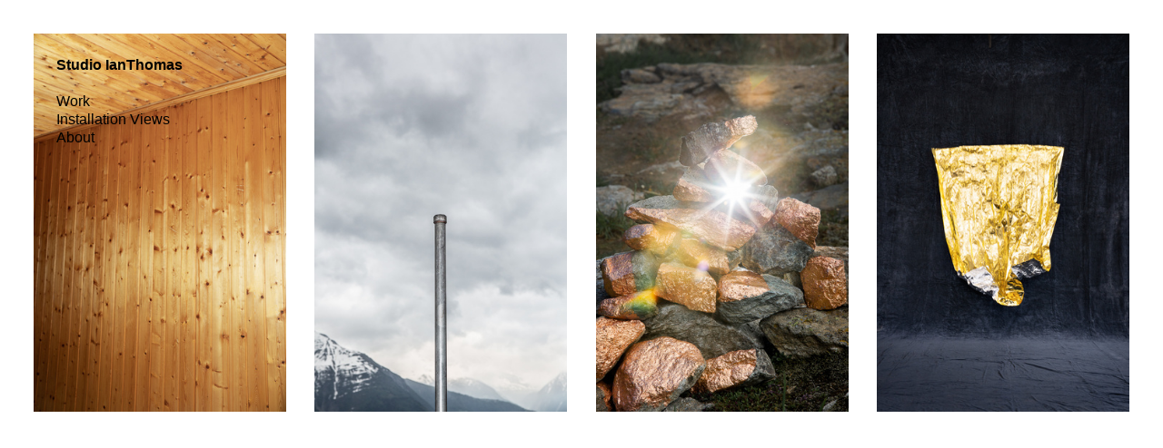

--- FILE ---
content_type: text/html; charset=UTF-8
request_url: https://studioianthomas.com/Home-Page
body_size: 20606
content:
<!DOCTYPE html>
<!-- 

        Running on cargo.site

-->
<html lang="en" data-predefined-style="true" data-css-presets="true" data-css-preset data-typography-preset>
	<head>
<script>
				var __cargo_context__ = 'live';
				var __cargo_js_ver__ = 'c=3521555348';
				var __cargo_maint__ = false;
				
				
			</script>
					<meta http-equiv="X-UA-Compatible" content="IE=edge,chrome=1">
		<meta http-equiv="Content-Type" content="text/html; charset=utf-8">
		<meta name="viewport" content="initial-scale=1.0, maximum-scale=1.0, user-scalable=no">
		
			<meta name="robots" content="index,follow">
		<title>StudioIanThomas</title>
		<meta name="description" content="StudioIanThomas is artist duo Thomas Dhanens (photographer) and Ian Kesteleyn (painter).">
				<meta name="twitter:card" content="summary_large_image">
		<meta name="twitter:title" content="StudioIanThomas">
		<meta name="twitter:description" content="StudioIanThomas is artist duo Thomas Dhanens (photographer) and Ian Kesteleyn (painter).">
		<meta name="twitter:image" content="">
		<meta property="og:locale" content="en_US">
		<meta property="og:title" content="StudioIanThomas">
		<meta property="og:description" content="StudioIanThomas is artist duo Thomas Dhanens (photographer) and Ian Kesteleyn (painter).">
		<meta property="og:url" content="https://studioianthomas.com">
		<meta property="og:image" content="">
		<meta property="og:type" content="website">

		<link rel="preconnect" href="https://static.cargo.site" crossorigin>
		<link rel="preconnect" href="https://freight.cargo.site" crossorigin>
		
		<!--<link rel="preload" href="https://static.cargo.site/assets/social/IconFont-Regular-0.9.3.woff2" as="font" type="font/woff" crossorigin>-->

		

		<link href="https://static.cargo.site/favicon/favicon.ico" rel="shortcut icon">
		<link href="https://studioianthomas.com/rss" rel="alternate" type="application/rss+xml" title="StudioIanThomas feed">

		<link href="https://studioianthomas.com/stylesheet?c=3521555348&1649200944" id="member_stylesheet" rel="stylesheet" type="text/css" />
<style id="">@font-face{font-family:Icons;src:url(https://static.cargo.site/assets/social/IconFont-Regular-0.9.3.woff2);unicode-range:U+E000-E15C,U+F0000,U+FE0E}@font-face{font-family:Icons;src:url(https://static.cargo.site/assets/social/IconFont-Regular-0.9.3.woff2);font-weight:240;unicode-range:U+E000-E15C,U+F0000,U+FE0E}@font-face{font-family:Icons;src:url(https://static.cargo.site/assets/social/IconFont-Regular-0.9.3.woff2);unicode-range:U+E000-E15C,U+F0000,U+FE0E;font-weight:400}@font-face{font-family:Icons;src:url(https://static.cargo.site/assets/social/IconFont-Regular-0.9.3.woff2);unicode-range:U+E000-E15C,U+F0000,U+FE0E;font-weight:600}@font-face{font-family:Icons;src:url(https://static.cargo.site/assets/social/IconFont-Regular-0.9.3.woff2);unicode-range:U+E000-E15C,U+F0000,U+FE0E;font-weight:800}@font-face{font-family:Icons;src:url(https://static.cargo.site/assets/social/IconFont-Regular-0.9.3.woff2);unicode-range:U+E000-E15C,U+F0000,U+FE0E;font-style:italic}@font-face{font-family:Icons;src:url(https://static.cargo.site/assets/social/IconFont-Regular-0.9.3.woff2);unicode-range:U+E000-E15C,U+F0000,U+FE0E;font-weight:200;font-style:italic}@font-face{font-family:Icons;src:url(https://static.cargo.site/assets/social/IconFont-Regular-0.9.3.woff2);unicode-range:U+E000-E15C,U+F0000,U+FE0E;font-weight:400;font-style:italic}@font-face{font-family:Icons;src:url(https://static.cargo.site/assets/social/IconFont-Regular-0.9.3.woff2);unicode-range:U+E000-E15C,U+F0000,U+FE0E;font-weight:600;font-style:italic}@font-face{font-family:Icons;src:url(https://static.cargo.site/assets/social/IconFont-Regular-0.9.3.woff2);unicode-range:U+E000-E15C,U+F0000,U+FE0E;font-weight:800;font-style:italic}body.iconfont-loading,body.iconfont-loading *{color:transparent!important}body{-moz-osx-font-smoothing:grayscale;-webkit-font-smoothing:antialiased;-webkit-text-size-adjust:none}body.no-scroll{overflow:hidden}/*!
 * Content
 */.page{word-wrap:break-word}:focus{outline:0}.pointer-events-none{pointer-events:none}.pointer-events-auto{pointer-events:auto}.pointer-events-none .page_content .audio-player,.pointer-events-none .page_content .shop_product,.pointer-events-none .page_content a,.pointer-events-none .page_content audio,.pointer-events-none .page_content button,.pointer-events-none .page_content details,.pointer-events-none .page_content iframe,.pointer-events-none .page_content img,.pointer-events-none .page_content input,.pointer-events-none .page_content video{pointer-events:auto}.pointer-events-none .page_content *>a,.pointer-events-none .page_content>a{position:relative}s *{text-transform:inherit}#toolset{position:fixed;bottom:10px;right:10px;z-index:8}.mobile #toolset,.template_site_inframe #toolset{display:none}#toolset a{display:block;height:24px;width:24px;margin:0;padding:0;text-decoration:none;background:rgba(0,0,0,.2)}#toolset a:hover{background:rgba(0,0,0,.8)}[data-adminview] #toolset a,[data-adminview] #toolset_admin a{background:rgba(0,0,0,.04);pointer-events:none;cursor:default}#toolset_admin a:active{background:rgba(0,0,0,.7)}#toolset_admin a svg>*{transform:scale(1.1) translate(0,-.5px);transform-origin:50% 50%}#toolset_admin a svg{pointer-events:none;width:100%!important;height:auto!important}#following-container{overflow:auto;-webkit-overflow-scrolling:touch}#following-container iframe{height:100%;width:100%;position:absolute;top:0;left:0;right:0;bottom:0}:root{--following-width:-400px;--following-animation-duration:450ms}@keyframes following-open{0%{transform:translateX(0)}100%{transform:translateX(var(--following-width))}}@keyframes following-open-inverse{0%{transform:translateX(0)}100%{transform:translateX(calc(-1 * var(--following-width)))}}@keyframes following-close{0%{transform:translateX(var(--following-width))}100%{transform:translateX(0)}}@keyframes following-close-inverse{0%{transform:translateX(calc(-1 * var(--following-width)))}100%{transform:translateX(0)}}body.animate-left{animation:following-open var(--following-animation-duration);animation-fill-mode:both;animation-timing-function:cubic-bezier(.24,1,.29,1)}#following-container.animate-left{animation:following-close-inverse var(--following-animation-duration);animation-fill-mode:both;animation-timing-function:cubic-bezier(.24,1,.29,1)}#following-container.animate-left #following-frame{animation:following-close var(--following-animation-duration);animation-fill-mode:both;animation-timing-function:cubic-bezier(.24,1,.29,1)}body.animate-right{animation:following-close var(--following-animation-duration);animation-fill-mode:both;animation-timing-function:cubic-bezier(.24,1,.29,1)}#following-container.animate-right{animation:following-open-inverse var(--following-animation-duration);animation-fill-mode:both;animation-timing-function:cubic-bezier(.24,1,.29,1)}#following-container.animate-right #following-frame{animation:following-open var(--following-animation-duration);animation-fill-mode:both;animation-timing-function:cubic-bezier(.24,1,.29,1)}.slick-slider{position:relative;display:block;-moz-box-sizing:border-box;box-sizing:border-box;-webkit-user-select:none;-moz-user-select:none;-ms-user-select:none;user-select:none;-webkit-touch-callout:none;-khtml-user-select:none;-ms-touch-action:pan-y;touch-action:pan-y;-webkit-tap-highlight-color:transparent}.slick-list{position:relative;display:block;overflow:hidden;margin:0;padding:0}.slick-list:focus{outline:0}.slick-list.dragging{cursor:pointer;cursor:hand}.slick-slider .slick-list,.slick-slider .slick-track{transform:translate3d(0,0,0);will-change:transform}.slick-track{position:relative;top:0;left:0;display:block}.slick-track:after,.slick-track:before{display:table;content:'';width:1px;height:1px;margin-top:-1px;margin-left:-1px}.slick-track:after{clear:both}.slick-loading .slick-track{visibility:hidden}.slick-slide{display:none;float:left;height:100%;min-height:1px}[dir=rtl] .slick-slide{float:right}.content .slick-slide img{display:inline-block}.content .slick-slide img:not(.image-zoom){cursor:pointer}.content .scrub .slick-list,.content .scrub .slick-slide img:not(.image-zoom){cursor:ew-resize}body.slideshow-scrub-dragging *{cursor:ew-resize!important}.content .slick-slide img:not([src]),.content .slick-slide img[src='']{width:100%;height:auto}.slick-slide.slick-loading img{display:none}.slick-slide.dragging img{pointer-events:none}.slick-initialized .slick-slide{display:block}.slick-loading .slick-slide{visibility:hidden}.slick-vertical .slick-slide{display:block;height:auto;border:1px solid transparent}.slick-arrow.slick-hidden{display:none}.slick-arrow{position:absolute;z-index:9;width:0;top:0;height:100%;cursor:pointer;will-change:opacity;-webkit-transition:opacity 333ms cubic-bezier(.4,0,.22,1);transition:opacity 333ms cubic-bezier(.4,0,.22,1)}.slick-arrow.hidden{opacity:0}.slick-arrow svg{position:absolute;width:36px;height:36px;top:0;left:0;right:0;bottom:0;margin:auto;transform:translate(.25px,.25px)}.slick-arrow svg.right-arrow{transform:translate(.25px,.25px) scaleX(-1)}.slick-arrow svg:active{opacity:.75}.slick-arrow svg .arrow-shape{fill:none!important;stroke:#fff;stroke-linecap:square}.slick-arrow svg .arrow-outline{fill:none!important;stroke-width:2.5px;stroke:rgba(0,0,0,.6);stroke-linecap:square}.slick-arrow.slick-next{right:0;text-align:right}.slick-next svg,.wallpaper-navigation .slick-next svg{margin-right:10px}.mobile .slick-next svg{margin-right:10px}.slick-arrow.slick-prev{text-align:left}.slick-prev svg,.wallpaper-navigation .slick-prev svg{margin-left:10px}.mobile .slick-prev svg{margin-left:10px}.loading_animation{display:none;vertical-align:middle;z-index:15;line-height:0;pointer-events:none;border-radius:100%}.loading_animation.hidden{display:none}.loading_animation.pulsing{opacity:0;display:inline-block;animation-delay:.1s;-webkit-animation-delay:.1s;-moz-animation-delay:.1s;animation-duration:12s;animation-iteration-count:infinite;animation:fade-pulse-in .5s ease-in-out;-moz-animation:fade-pulse-in .5s ease-in-out;-webkit-animation:fade-pulse-in .5s ease-in-out;-webkit-animation-fill-mode:forwards;-moz-animation-fill-mode:forwards;animation-fill-mode:forwards}.loading_animation.pulsing.no-delay{animation-delay:0s;-webkit-animation-delay:0s;-moz-animation-delay:0s}.loading_animation div{border-radius:100%}.loading_animation div svg{max-width:100%;height:auto}.loading_animation div,.loading_animation div svg{width:20px;height:20px}.loading_animation.full-width svg{width:100%;height:auto}.loading_animation.full-width.big svg{width:100px;height:100px}.loading_animation div svg>*{fill:#ccc}.loading_animation div{-webkit-animation:spin-loading 12s ease-out;-webkit-animation-iteration-count:infinite;-moz-animation:spin-loading 12s ease-out;-moz-animation-iteration-count:infinite;animation:spin-loading 12s ease-out;animation-iteration-count:infinite}.loading_animation.hidden{display:none}[data-backdrop] .loading_animation{position:absolute;top:15px;left:15px;z-index:99}.loading_animation.position-absolute.middle{top:calc(50% - 10px);left:calc(50% - 10px)}.loading_animation.position-absolute.topleft{top:0;left:0}.loading_animation.position-absolute.middleright{top:calc(50% - 10px);right:1rem}.loading_animation.position-absolute.middleleft{top:calc(50% - 10px);left:1rem}.loading_animation.gray div svg>*{fill:#999}.loading_animation.gray-dark div svg>*{fill:#666}.loading_animation.gray-darker div svg>*{fill:#555}.loading_animation.gray-light div svg>*{fill:#ccc}.loading_animation.white div svg>*{fill:rgba(255,255,255,.85)}.loading_animation.blue div svg>*{fill:#698fff}.loading_animation.inline{display:inline-block;margin-bottom:.5ex}.loading_animation.inline.left{margin-right:.5ex}@-webkit-keyframes fade-pulse-in{0%{opacity:0}50%{opacity:.5}100%{opacity:1}}@-moz-keyframes fade-pulse-in{0%{opacity:0}50%{opacity:.5}100%{opacity:1}}@keyframes fade-pulse-in{0%{opacity:0}50%{opacity:.5}100%{opacity:1}}@-webkit-keyframes pulsate{0%{opacity:1}50%{opacity:0}100%{opacity:1}}@-moz-keyframes pulsate{0%{opacity:1}50%{opacity:0}100%{opacity:1}}@keyframes pulsate{0%{opacity:1}50%{opacity:0}100%{opacity:1}}@-webkit-keyframes spin-loading{0%{transform:rotate(0)}9%{transform:rotate(1050deg)}18%{transform:rotate(-1090deg)}20%{transform:rotate(-1080deg)}23%{transform:rotate(-1080deg)}28%{transform:rotate(-1095deg)}29%{transform:rotate(-1065deg)}34%{transform:rotate(-1080deg)}35%{transform:rotate(-1050deg)}40%{transform:rotate(-1065deg)}41%{transform:rotate(-1035deg)}44%{transform:rotate(-1035deg)}47%{transform:rotate(-2160deg)}50%{transform:rotate(-2160deg)}56%{transform:rotate(45deg)}60%{transform:rotate(45deg)}80%{transform:rotate(6120deg)}100%{transform:rotate(0)}}@keyframes spin-loading{0%{transform:rotate(0)}9%{transform:rotate(1050deg)}18%{transform:rotate(-1090deg)}20%{transform:rotate(-1080deg)}23%{transform:rotate(-1080deg)}28%{transform:rotate(-1095deg)}29%{transform:rotate(-1065deg)}34%{transform:rotate(-1080deg)}35%{transform:rotate(-1050deg)}40%{transform:rotate(-1065deg)}41%{transform:rotate(-1035deg)}44%{transform:rotate(-1035deg)}47%{transform:rotate(-2160deg)}50%{transform:rotate(-2160deg)}56%{transform:rotate(45deg)}60%{transform:rotate(45deg)}80%{transform:rotate(6120deg)}100%{transform:rotate(0)}}[grid-row]{align-items:flex-start;box-sizing:border-box;display:-webkit-box;display:-webkit-flex;display:-ms-flexbox;display:flex;-webkit-flex-wrap:wrap;-ms-flex-wrap:wrap;flex-wrap:wrap}[grid-col]{box-sizing:border-box}[grid-row] [grid-col].empty:after{content:"\0000A0";cursor:text}body.mobile[data-adminview=content-editproject] [grid-row] [grid-col].empty:after{display:none}[grid-col=auto]{-webkit-box-flex:1;-webkit-flex:1;-ms-flex:1;flex:1}[grid-col=x12]{width:100%}[grid-col=x11]{width:50%}[grid-col=x10]{width:33.33%}[grid-col=x9]{width:25%}[grid-col=x8]{width:20%}[grid-col=x7]{width:16.666666667%}[grid-col=x6]{width:14.285714286%}[grid-col=x5]{width:12.5%}[grid-col=x4]{width:11.111111111%}[grid-col=x3]{width:10%}[grid-col=x2]{width:9.090909091%}[grid-col=x1]{width:8.333333333%}[grid-col="1"]{width:8.33333%}[grid-col="2"]{width:16.66667%}[grid-col="3"]{width:25%}[grid-col="4"]{width:33.33333%}[grid-col="5"]{width:41.66667%}[grid-col="6"]{width:50%}[grid-col="7"]{width:58.33333%}[grid-col="8"]{width:66.66667%}[grid-col="9"]{width:75%}[grid-col="10"]{width:83.33333%}[grid-col="11"]{width:91.66667%}[grid-col="12"]{width:100%}body.mobile [grid-responsive] [grid-col]{width:100%;-webkit-box-flex:none;-webkit-flex:none;-ms-flex:none;flex:none}[data-ce-host=true][contenteditable=true] [grid-pad]{pointer-events:none}[data-ce-host=true][contenteditable=true] [grid-pad]>*{pointer-events:auto}[grid-pad="0"]{padding:0}[grid-pad="0.25"]{padding:.125rem}[grid-pad="0.5"]{padding:.25rem}[grid-pad="0.75"]{padding:.375rem}[grid-pad="1"]{padding:.5rem}[grid-pad="1.25"]{padding:.625rem}[grid-pad="1.5"]{padding:.75rem}[grid-pad="1.75"]{padding:.875rem}[grid-pad="2"]{padding:1rem}[grid-pad="2.5"]{padding:1.25rem}[grid-pad="3"]{padding:1.5rem}[grid-pad="3.5"]{padding:1.75rem}[grid-pad="4"]{padding:2rem}[grid-pad="5"]{padding:2.5rem}[grid-pad="6"]{padding:3rem}[grid-pad="7"]{padding:3.5rem}[grid-pad="8"]{padding:4rem}[grid-pad="9"]{padding:4.5rem}[grid-pad="10"]{padding:5rem}[grid-gutter="0"]{margin:0}[grid-gutter="0.5"]{margin:-.25rem}[grid-gutter="1"]{margin:-.5rem}[grid-gutter="1.5"]{margin:-.75rem}[grid-gutter="2"]{margin:-1rem}[grid-gutter="2.5"]{margin:-1.25rem}[grid-gutter="3"]{margin:-1.5rem}[grid-gutter="3.5"]{margin:-1.75rem}[grid-gutter="4"]{margin:-2rem}[grid-gutter="5"]{margin:-2.5rem}[grid-gutter="6"]{margin:-3rem}[grid-gutter="7"]{margin:-3.5rem}[grid-gutter="8"]{margin:-4rem}[grid-gutter="10"]{margin:-5rem}[grid-gutter="12"]{margin:-6rem}[grid-gutter="14"]{margin:-7rem}[grid-gutter="16"]{margin:-8rem}[grid-gutter="18"]{margin:-9rem}[grid-gutter="20"]{margin:-10rem}small{max-width:100%;text-decoration:inherit}img:not([src]),img[src='']{outline:1px solid rgba(177,177,177,.4);outline-offset:-1px;content:url([data-uri])}img.image-zoom{cursor:-webkit-zoom-in;cursor:-moz-zoom-in;cursor:zoom-in}#imprimatur{color:#333;font-size:10px;font-family:-apple-system,BlinkMacSystemFont,"Segoe UI",Roboto,Oxygen,Ubuntu,Cantarell,"Open Sans","Helvetica Neue",sans-serif,"Sans Serif",Icons;/*!System*/position:fixed;opacity:.3;right:-28px;bottom:160px;transform:rotate(270deg);-ms-transform:rotate(270deg);-webkit-transform:rotate(270deg);z-index:8;text-transform:uppercase;color:#999;opacity:.5;padding-bottom:2px;text-decoration:none}.mobile #imprimatur{display:none}bodycopy cargo-link a{font-family:-apple-system,BlinkMacSystemFont,"Segoe UI",Roboto,Oxygen,Ubuntu,Cantarell,"Open Sans","Helvetica Neue",sans-serif,"Sans Serif",Icons;/*!System*/font-size:12px;font-style:normal;font-weight:400;transform:rotate(270deg);text-decoration:none;position:fixed!important;right:-27px;bottom:100px;text-decoration:none;letter-spacing:normal;background:0 0;border:0;border-bottom:0;outline:0}/*! PhotoSwipe Default UI CSS by Dmitry Semenov | photoswipe.com | MIT license */.pswp--has_mouse .pswp__button--arrow--left,.pswp--has_mouse .pswp__button--arrow--right,.pswp__ui{visibility:visible}.pswp--minimal--dark .pswp__top-bar,.pswp__button{background:0 0}.pswp,.pswp__bg,.pswp__container,.pswp__img--placeholder,.pswp__zoom-wrap,.quick-view-navigation{-webkit-backface-visibility:hidden}.pswp__button{cursor:pointer;opacity:1;-webkit-appearance:none;transition:opacity .2s;-webkit-box-shadow:none;box-shadow:none}.pswp__button-close>svg{top:10px;right:10px;margin-left:auto}.pswp--touch .quick-view-navigation{display:none}.pswp__ui{-webkit-font-smoothing:auto;opacity:1;z-index:1550}.quick-view-navigation{will-change:opacity;-webkit-transition:opacity 333ms cubic-bezier(.4,0,.22,1);transition:opacity 333ms cubic-bezier(.4,0,.22,1)}.quick-view-navigation .pswp__group .pswp__button{pointer-events:auto}.pswp__button>svg{position:absolute;width:36px;height:36px}.quick-view-navigation .pswp__group:active svg{opacity:.75}.pswp__button svg .shape-shape{fill:#fff}.pswp__button svg .shape-outline{fill:#000}.pswp__button-prev>svg{top:0;bottom:0;left:10px;margin:auto}.pswp__button-next>svg{top:0;bottom:0;right:10px;margin:auto}.quick-view-navigation .pswp__group .pswp__button-prev{position:absolute;left:0;top:0;width:0;height:100%}.quick-view-navigation .pswp__group .pswp__button-next{position:absolute;right:0;top:0;width:0;height:100%}.quick-view-navigation .close-button,.quick-view-navigation .left-arrow,.quick-view-navigation .right-arrow{transform:translate(.25px,.25px)}.quick-view-navigation .right-arrow{transform:translate(.25px,.25px) scaleX(-1)}.pswp__button svg .shape-outline{fill:transparent!important;stroke:#000;stroke-width:2.5px;stroke-linecap:square}.pswp__button svg .shape-shape{fill:transparent!important;stroke:#fff;stroke-width:1.5px;stroke-linecap:square}.pswp__bg,.pswp__scroll-wrap,.pswp__zoom-wrap{width:100%;position:absolute}.quick-view-navigation .pswp__group .pswp__button-close{margin:0}.pswp__container,.pswp__item,.pswp__zoom-wrap{right:0;bottom:0;top:0;position:absolute;left:0}.pswp__ui--hidden .pswp__button{opacity:.001}.pswp__ui--hidden .pswp__button,.pswp__ui--hidden .pswp__button *{pointer-events:none}.pswp .pswp__ui.pswp__ui--displaynone{display:none}.pswp__element--disabled{display:none!important}/*! PhotoSwipe main CSS by Dmitry Semenov | photoswipe.com | MIT license */.pswp{position:fixed;display:none;height:100%;width:100%;top:0;left:0;right:0;bottom:0;margin:auto;-ms-touch-action:none;touch-action:none;z-index:9999999;-webkit-text-size-adjust:100%;line-height:initial;letter-spacing:initial;outline:0}.pswp img{max-width:none}.pswp--zoom-disabled .pswp__img{cursor:default!important}.pswp--animate_opacity{opacity:.001;will-change:opacity;-webkit-transition:opacity 333ms cubic-bezier(.4,0,.22,1);transition:opacity 333ms cubic-bezier(.4,0,.22,1)}.pswp--open{display:block}.pswp--zoom-allowed .pswp__img{cursor:-webkit-zoom-in;cursor:-moz-zoom-in;cursor:zoom-in}.pswp--zoomed-in .pswp__img{cursor:-webkit-grab;cursor:-moz-grab;cursor:grab}.pswp--dragging .pswp__img{cursor:-webkit-grabbing;cursor:-moz-grabbing;cursor:grabbing}.pswp__bg{left:0;top:0;height:100%;opacity:0;transform:translateZ(0);will-change:opacity}.pswp__scroll-wrap{left:0;top:0;height:100%}.pswp__container,.pswp__zoom-wrap{-ms-touch-action:none;touch-action:none}.pswp__container,.pswp__img{-webkit-user-select:none;-moz-user-select:none;-ms-user-select:none;user-select:none;-webkit-tap-highlight-color:transparent;-webkit-touch-callout:none}.pswp__zoom-wrap{-webkit-transform-origin:left top;-ms-transform-origin:left top;transform-origin:left top;-webkit-transition:-webkit-transform 222ms cubic-bezier(.4,0,.22,1);transition:transform 222ms cubic-bezier(.4,0,.22,1)}.pswp__bg{-webkit-transition:opacity 222ms cubic-bezier(.4,0,.22,1);transition:opacity 222ms cubic-bezier(.4,0,.22,1)}.pswp--animated-in .pswp__bg,.pswp--animated-in .pswp__zoom-wrap{-webkit-transition:none;transition:none}.pswp--hide-overflow .pswp__scroll-wrap,.pswp--hide-overflow.pswp{overflow:hidden}.pswp__img{position:absolute;width:auto;height:auto;top:0;left:0}.pswp__img--placeholder--blank{background:#222}.pswp--ie .pswp__img{width:100%!important;height:auto!important;left:0;top:0}.pswp__ui--idle{opacity:0}.pswp__error-msg{position:absolute;left:0;top:50%;width:100%;text-align:center;font-size:14px;line-height:16px;margin-top:-8px;color:#ccc}.pswp__error-msg a{color:#ccc;text-decoration:underline}.pswp__error-msg{font-family:-apple-system,BlinkMacSystemFont,"Segoe UI",Roboto,Oxygen,Ubuntu,Cantarell,"Open Sans","Helvetica Neue",sans-serif}.quick-view.mouse-down .iframe-item{pointer-events:none!important}.quick-view-caption-positioner{pointer-events:none;width:100%;height:100%}.quick-view-caption-wrapper{margin:auto;position:absolute;bottom:0;left:0;right:0}.quick-view-horizontal-align-left .quick-view-caption-wrapper{margin-left:0}.quick-view-horizontal-align-right .quick-view-caption-wrapper{margin-right:0}[data-quick-view-caption]{transition:.1s opacity ease-in-out;position:absolute;bottom:0;left:0;right:0}.quick-view-horizontal-align-left [data-quick-view-caption]{text-align:left}.quick-view-horizontal-align-right [data-quick-view-caption]{text-align:right}.quick-view-caption{transition:.1s opacity ease-in-out}.quick-view-caption>*{display:inline-block}.quick-view-caption *{pointer-events:auto}.quick-view-caption.hidden{opacity:0}.shop_product .dropdown_wrapper{flex:0 0 100%;position:relative}.shop_product select{appearance:none;-moz-appearance:none;-webkit-appearance:none;outline:0;-webkit-font-smoothing:antialiased;-moz-osx-font-smoothing:grayscale;cursor:pointer;border-radius:0;white-space:nowrap;overflow:hidden!important;text-overflow:ellipsis}.shop_product select.dropdown::-ms-expand{display:none}.shop_product a{cursor:pointer;border-bottom:none;text-decoration:none}.shop_product a.out-of-stock{pointer-events:none}body.audio-player-dragging *{cursor:ew-resize!important}.audio-player{display:inline-flex;flex:1 0 calc(100% - 2px);width:calc(100% - 2px)}.audio-player .button{height:100%;flex:0 0 3.3rem;display:flex}.audio-player .separator{left:3.3rem;height:100%}.audio-player .buffer{width:0%;height:100%;transition:left .3s linear,width .3s linear}.audio-player.seeking .buffer{transition:left 0s,width 0s}.audio-player.seeking{user-select:none;-webkit-user-select:none;cursor:ew-resize}.audio-player.seeking *{user-select:none;-webkit-user-select:none;cursor:ew-resize}.audio-player .bar{overflow:hidden;display:flex;justify-content:space-between;align-content:center;flex-grow:1}.audio-player .progress{width:0%;height:100%;transition:width .3s linear}.audio-player.seeking .progress{transition:width 0s}.audio-player .pause,.audio-player .play{cursor:pointer;height:100%}.audio-player .note-icon{margin:auto 0;order:2;flex:0 1 auto}.audio-player .title{white-space:nowrap;overflow:hidden;text-overflow:ellipsis;pointer-events:none;user-select:none;padding:.5rem 0 .5rem 1rem;margin:auto auto auto 0;flex:0 3 auto;min-width:0;width:100%}.audio-player .total-time{flex:0 1 auto;margin:auto 0}.audio-player .current-time,.audio-player .play-text{flex:0 1 auto;margin:auto 0}.audio-player .stream-anim{user-select:none;margin:auto auto auto 0}.audio-player .stream-anim span{display:inline-block}.audio-player .buffer,.audio-player .current-time,.audio-player .note-svg,.audio-player .play-text,.audio-player .separator,.audio-player .total-time{user-select:none;pointer-events:none}.audio-player .buffer,.audio-player .play-text,.audio-player .progress{position:absolute}.audio-player,.audio-player .bar,.audio-player .button,.audio-player .current-time,.audio-player .note-icon,.audio-player .pause,.audio-player .play,.audio-player .total-time{position:relative}body.mobile .audio-player,body.mobile .audio-player *{-webkit-touch-callout:none}#standalone-admin-frame{border:0;width:400px;position:absolute;right:0;top:0;height:100vh;z-index:99}body[standalone-admin=true] #standalone-admin-frame{transform:translate(0,0)}body[standalone-admin=true] .main_container{width:calc(100% - 400px)}body[standalone-admin=false] #standalone-admin-frame{transform:translate(100%,0)}body[standalone-admin=false] .main_container{width:100%}.toggle_standaloneAdmin{position:fixed;top:0;right:400px;height:40px;width:40px;z-index:999;cursor:pointer;background-color:rgba(0,0,0,.4)}.toggle_standaloneAdmin:active{opacity:.7}body[standalone-admin=false] .toggle_standaloneAdmin{right:0}.toggle_standaloneAdmin *{color:#fff;fill:#fff}.toggle_standaloneAdmin svg{padding:6px;width:100%;height:100%;opacity:.85}body[standalone-admin=false] .toggle_standaloneAdmin #close,body[standalone-admin=true] .toggle_standaloneAdmin #backdropsettings{display:none}.toggle_standaloneAdmin>div{width:100%;height:100%}#admin_toggle_button{position:fixed;top:50%;transform:translate(0,-50%);right:400px;height:36px;width:12px;z-index:999;cursor:pointer;background-color:rgba(0,0,0,.09);padding-left:2px;margin-right:5px}#admin_toggle_button .bar{content:'';background:rgba(0,0,0,.09);position:fixed;width:5px;bottom:0;top:0;z-index:10}#admin_toggle_button:active{background:rgba(0,0,0,.065)}#admin_toggle_button *{color:#fff;fill:#fff}#admin_toggle_button svg{padding:0;width:16px;height:36px;margin-left:1px;opacity:1}#admin_toggle_button svg *{fill:#fff;opacity:1}#admin_toggle_button[data-state=closed] .toggle_admin_close{display:none}#admin_toggle_button[data-state=closed],#admin_toggle_button[data-state=closed] .toggle_admin_open{width:20px;cursor:pointer;margin:0}#admin_toggle_button[data-state=closed] svg{margin-left:2px}#admin_toggle_button[data-state=open] .toggle_admin_open{display:none}select,select *{text-rendering:auto!important}b b{font-weight:inherit}*{-webkit-box-sizing:border-box;-moz-box-sizing:border-box;box-sizing:border-box}customhtml>*{position:relative;z-index:10}body,html{min-height:100vh;margin:0;padding:0}html{touch-action:manipulation;position:relative;background-color:#fff}.main_container{min-height:100vh;width:100%;overflow:hidden}.container{display:-webkit-box;display:-webkit-flex;display:-moz-box;display:-ms-flexbox;display:flex;-webkit-flex-wrap:wrap;-moz-flex-wrap:wrap;-ms-flex-wrap:wrap;flex-wrap:wrap;max-width:100%;width:100%;overflow:visible}.container{align-items:flex-start;-webkit-align-items:flex-start}.page{z-index:2}.page ul li>text-limit{display:block}.content,.content_container,.pinned{-webkit-flex:1 0 auto;-moz-flex:1 0 auto;-ms-flex:1 0 auto;flex:1 0 auto;max-width:100%}.content_container{width:100%}.content_container.full_height{min-height:100vh}.page_background{position:absolute;top:0;left:0;width:100%;height:100%}.page_container{position:relative;overflow:visible;width:100%}.backdrop{position:absolute;top:0;z-index:1;width:100%;height:100%;max-height:100vh}.backdrop>div{position:absolute;top:0;left:0;width:100%;height:100%;-webkit-backface-visibility:hidden;backface-visibility:hidden;transform:translate3d(0,0,0);contain:strict}[data-backdrop].backdrop>div[data-overflowing]{max-height:100vh;position:absolute;top:0;left:0}body.mobile [split-responsive]{display:flex;flex-direction:column}body.mobile [split-responsive] .container{width:100%;order:2}body.mobile [split-responsive] .backdrop{position:relative;height:50vh;width:100%;order:1}body.mobile [split-responsive] [data-auxiliary].backdrop{position:absolute;height:50vh;width:100%;order:1}.page{position:relative;z-index:2}img[data-align=left]{float:left}img[data-align=right]{float:right}[data-rotation]{transform-origin:center center}.content .page_content:not([contenteditable=true]) [data-draggable]{pointer-events:auto!important;backface-visibility:hidden}.preserve-3d{-moz-transform-style:preserve-3d;transform-style:preserve-3d}.content .page_content:not([contenteditable=true]) [data-draggable] iframe{pointer-events:none!important}.dragging-active iframe{pointer-events:none!important}.content .page_content:not([contenteditable=true]) [data-draggable]:active{opacity:1}.content .scroll-transition-fade{transition:transform 1s ease-in-out,opacity .8s ease-in-out}.content .scroll-transition-fade.below-viewport{opacity:0;transform:translateY(40px)}.mobile.full_width .page_container:not([split-layout]) .container_width{width:100%}[data-view=pinned_bottom] .bottom_pin_invisibility{visibility:hidden}.pinned{position:relative;width:100%}.pinned .page_container.accommodate:not(.fixed):not(.overlay){z-index:2}.pinned .page_container.overlay{position:absolute;z-index:4}.pinned .page_container.overlay.fixed{position:fixed}.pinned .page_container.overlay.fixed .page{max-height:100vh;-webkit-overflow-scrolling:touch}.pinned .page_container.overlay.fixed .page.allow-scroll{overflow-y:auto;overflow-x:hidden}.pinned .page_container.overlay.fixed .page.allow-scroll{align-items:flex-start;-webkit-align-items:flex-start}.pinned .page_container .page.allow-scroll::-webkit-scrollbar{width:0;background:0 0;display:none}.pinned.pinned_top .page_container.overlay{left:0;top:0}.pinned.pinned_bottom .page_container.overlay{left:0;bottom:0}div[data-container=set]:empty{margin-top:1px}.thumbnails{position:relative;z-index:1}[thumbnails=grid]{align-items:baseline}[thumbnails=justify] .thumbnail{box-sizing:content-box}[thumbnails][data-padding-zero] .thumbnail{margin-bottom:-1px}[thumbnails=montessori] .thumbnail{pointer-events:auto;position:absolute}[thumbnails] .thumbnail>a{display:block;text-decoration:none}[thumbnails=montessori]{height:0}[thumbnails][data-resizing],[thumbnails][data-resizing] *{cursor:nwse-resize}[thumbnails] .thumbnail .resize-handle{cursor:nwse-resize;width:26px;height:26px;padding:5px;position:absolute;opacity:.75;right:-1px;bottom:-1px;z-index:100}[thumbnails][data-resizing] .resize-handle{display:none}[thumbnails] .thumbnail .resize-handle svg{position:absolute;top:0;left:0}[thumbnails] .thumbnail .resize-handle:hover{opacity:1}[data-can-move].thumbnail .resize-handle svg .resize_path_outline{fill:#fff}[data-can-move].thumbnail .resize-handle svg .resize_path{fill:#000}[thumbnails=montessori] .thumbnail_sizer{height:0;width:100%;position:relative;padding-bottom:100%;pointer-events:none}[thumbnails] .thumbnail img{display:block;min-height:3px;margin-bottom:0}[thumbnails] .thumbnail img:not([src]),img[src=""]{margin:0!important;width:100%;min-height:3px;height:100%!important;position:absolute}[aspect-ratio="1x1"].thumb_image{height:0;padding-bottom:100%;overflow:hidden}[aspect-ratio="4x3"].thumb_image{height:0;padding-bottom:75%;overflow:hidden}[aspect-ratio="16x9"].thumb_image{height:0;padding-bottom:56.25%;overflow:hidden}[thumbnails] .thumb_image{width:100%;position:relative}[thumbnails][thumbnail-vertical-align=top]{align-items:flex-start}[thumbnails][thumbnail-vertical-align=middle]{align-items:center}[thumbnails][thumbnail-vertical-align=bottom]{align-items:baseline}[thumbnails][thumbnail-horizontal-align=left]{justify-content:flex-start}[thumbnails][thumbnail-horizontal-align=middle]{justify-content:center}[thumbnails][thumbnail-horizontal-align=right]{justify-content:flex-end}.thumb_image.default_image>svg{position:absolute;top:0;left:0;bottom:0;right:0;width:100%;height:100%}.thumb_image.default_image{outline:1px solid #ccc;outline-offset:-1px;position:relative}.mobile.full_width [data-view=Thumbnail] .thumbnails_width{width:100%}.content [data-draggable] a:active,.content [data-draggable] img:active{opacity:initial}.content .draggable-dragging{opacity:initial}[data-draggable].draggable_visible{visibility:visible}[data-draggable].draggable_hidden{visibility:hidden}.gallery_card [data-draggable],.marquee [data-draggable]{visibility:inherit}[data-draggable]{visibility:visible;background-color:rgba(0,0,0,.003)}#site_menu_panel_container .image-gallery:not(.initialized){height:0;padding-bottom:100%;min-height:initial}.image-gallery:not(.initialized){min-height:100vh;visibility:hidden;width:100%}.image-gallery .gallery_card img{display:block;width:100%;height:auto}.image-gallery .gallery_card{transform-origin:center}.image-gallery .gallery_card.dragging{opacity:.1;transform:initial!important}.image-gallery:not([image-gallery=slideshow]) .gallery_card iframe:only-child,.image-gallery:not([image-gallery=slideshow]) .gallery_card video:only-child{width:100%;height:100%;top:0;left:0;position:absolute}.image-gallery[image-gallery=slideshow] .gallery_card video[muted][autoplay]:not([controls]),.image-gallery[image-gallery=slideshow] .gallery_card video[muted][data-autoplay]:not([controls]){pointer-events:none}.image-gallery [image-gallery-pad="0"] video:only-child{object-fit:cover;height:calc(100% + 1px)}div.image-gallery>a,div.image-gallery>iframe,div.image-gallery>img,div.image-gallery>video{display:none}[image-gallery-row]{align-items:flex-start;box-sizing:border-box;display:-webkit-box;display:-webkit-flex;display:-ms-flexbox;display:flex;-webkit-flex-wrap:wrap;-ms-flex-wrap:wrap;flex-wrap:wrap}.image-gallery .gallery_card_image{width:100%;position:relative}[data-predefined-style=true] .image-gallery a.gallery_card{display:block;border:none}[image-gallery-col]{box-sizing:border-box}[image-gallery-col=x12]{width:100%}[image-gallery-col=x11]{width:50%}[image-gallery-col=x10]{width:33.33%}[image-gallery-col=x9]{width:25%}[image-gallery-col=x8]{width:20%}[image-gallery-col=x7]{width:16.666666667%}[image-gallery-col=x6]{width:14.285714286%}[image-gallery-col=x5]{width:12.5%}[image-gallery-col=x4]{width:11.111111111%}[image-gallery-col=x3]{width:10%}[image-gallery-col=x2]{width:9.090909091%}[image-gallery-col=x1]{width:8.333333333%}.content .page_content [image-gallery-pad].image-gallery{pointer-events:none}.content .page_content [image-gallery-pad].image-gallery .gallery_card_image>*,.content .page_content [image-gallery-pad].image-gallery .gallery_image_caption{pointer-events:auto}.content .page_content [image-gallery-pad="0"]{padding:0}.content .page_content [image-gallery-pad="0.25"]{padding:.125rem}.content .page_content [image-gallery-pad="0.5"]{padding:.25rem}.content .page_content [image-gallery-pad="0.75"]{padding:.375rem}.content .page_content [image-gallery-pad="1"]{padding:.5rem}.content .page_content [image-gallery-pad="1.25"]{padding:.625rem}.content .page_content [image-gallery-pad="1.5"]{padding:.75rem}.content .page_content [image-gallery-pad="1.75"]{padding:.875rem}.content .page_content [image-gallery-pad="2"]{padding:1rem}.content .page_content [image-gallery-pad="2.5"]{padding:1.25rem}.content .page_content [image-gallery-pad="3"]{padding:1.5rem}.content .page_content [image-gallery-pad="3.5"]{padding:1.75rem}.content .page_content [image-gallery-pad="4"]{padding:2rem}.content .page_content [image-gallery-pad="5"]{padding:2.5rem}.content .page_content [image-gallery-pad="6"]{padding:3rem}.content .page_content [image-gallery-pad="7"]{padding:3.5rem}.content .page_content [image-gallery-pad="8"]{padding:4rem}.content .page_content [image-gallery-pad="9"]{padding:4.5rem}.content .page_content [image-gallery-pad="10"]{padding:5rem}.content .page_content [image-gallery-gutter="0"]{margin:0}.content .page_content [image-gallery-gutter="0.5"]{margin:-.25rem}.content .page_content [image-gallery-gutter="1"]{margin:-.5rem}.content .page_content [image-gallery-gutter="1.5"]{margin:-.75rem}.content .page_content [image-gallery-gutter="2"]{margin:-1rem}.content .page_content [image-gallery-gutter="2.5"]{margin:-1.25rem}.content .page_content [image-gallery-gutter="3"]{margin:-1.5rem}.content .page_content [image-gallery-gutter="3.5"]{margin:-1.75rem}.content .page_content [image-gallery-gutter="4"]{margin:-2rem}.content .page_content [image-gallery-gutter="5"]{margin:-2.5rem}.content .page_content [image-gallery-gutter="6"]{margin:-3rem}.content .page_content [image-gallery-gutter="7"]{margin:-3.5rem}.content .page_content [image-gallery-gutter="8"]{margin:-4rem}.content .page_content [image-gallery-gutter="10"]{margin:-5rem}.content .page_content [image-gallery-gutter="12"]{margin:-6rem}.content .page_content [image-gallery-gutter="14"]{margin:-7rem}.content .page_content [image-gallery-gutter="16"]{margin:-8rem}.content .page_content [image-gallery-gutter="18"]{margin:-9rem}.content .page_content [image-gallery-gutter="20"]{margin:-10rem}[image-gallery=slideshow]:not(.initialized)>*{min-height:1px;opacity:0;min-width:100%}[image-gallery=slideshow][data-constrained-by=height] [image-gallery-vertical-align].slick-track{align-items:flex-start}[image-gallery=slideshow] img.image-zoom:active{opacity:initial}[image-gallery=slideshow].slick-initialized .gallery_card{pointer-events:none}[image-gallery=slideshow].slick-initialized .gallery_card.slick-current{pointer-events:auto}[image-gallery=slideshow] .gallery_card:not(.has_caption){line-height:0}.content .page_content [image-gallery=slideshow].image-gallery>*{pointer-events:auto}.content [image-gallery=slideshow].image-gallery.slick-initialized .gallery_card{overflow:hidden;margin:0;display:flex;flex-flow:row wrap;flex-shrink:0}.content [image-gallery=slideshow].image-gallery.slick-initialized .gallery_card.slick-current{overflow:visible}[image-gallery=slideshow] .gallery_image_caption{opacity:1;transition:opacity .3s;-webkit-transition:opacity .3s;width:100%;margin-left:auto;margin-right:auto;clear:both}[image-gallery-horizontal-align=left] .gallery_image_caption{text-align:left}[image-gallery-horizontal-align=middle] .gallery_image_caption{text-align:center}[image-gallery-horizontal-align=right] .gallery_image_caption{text-align:right}[image-gallery=slideshow][data-slideshow-in-transition] .gallery_image_caption{opacity:0;transition:opacity .3s;-webkit-transition:opacity .3s}[image-gallery=slideshow] .gallery_card_image{width:initial;margin:0;display:inline-block}[image-gallery=slideshow] .gallery_card img{margin:0;display:block}[image-gallery=slideshow][data-exploded]{align-items:flex-start;box-sizing:border-box;display:-webkit-box;display:-webkit-flex;display:-ms-flexbox;display:flex;-webkit-flex-wrap:wrap;-ms-flex-wrap:wrap;flex-wrap:wrap;justify-content:flex-start;align-content:flex-start}[image-gallery=slideshow][data-exploded] .gallery_card{padding:1rem;width:16.666%}[image-gallery=slideshow][data-exploded] .gallery_card_image{height:0;display:block;width:100%}[image-gallery=grid]{align-items:baseline}[image-gallery=grid] .gallery_card.has_caption .gallery_card_image{display:block}[image-gallery=grid] [image-gallery-pad="0"].gallery_card{margin-bottom:-1px}[image-gallery=grid] .gallery_card img{margin:0}[image-gallery=columns] .gallery_card img{margin:0}[image-gallery=justify]{align-items:flex-start}[image-gallery=justify] .gallery_card img{margin:0}[image-gallery=montessori][image-gallery-row]{display:block}[image-gallery=montessori] a.gallery_card,[image-gallery=montessori] div.gallery_card{position:absolute;pointer-events:auto}[image-gallery=montessori][data-can-move] .gallery_card,[image-gallery=montessori][data-can-move] .gallery_card .gallery_card_image,[image-gallery=montessori][data-can-move] .gallery_card .gallery_card_image>*{cursor:move}[image-gallery=montessori]{position:relative;height:0}[image-gallery=freeform] .gallery_card{position:relative}[image-gallery=freeform] [image-gallery-pad="0"].gallery_card{margin-bottom:-1px}[image-gallery-vertical-align]{display:flex;flex-flow:row wrap}[image-gallery-vertical-align].slick-track{display:flex;flex-flow:row nowrap}.image-gallery .slick-list{margin-bottom:-.3px}[image-gallery-vertical-align=top]{align-content:flex-start;align-items:flex-start}[image-gallery-vertical-align=middle]{align-items:center;align-content:center}[image-gallery-vertical-align=bottom]{align-content:flex-end;align-items:flex-end}[image-gallery-horizontal-align=left]{justify-content:flex-start}[image-gallery-horizontal-align=middle]{justify-content:center}[image-gallery-horizontal-align=right]{justify-content:flex-end}.image-gallery[data-resizing],.image-gallery[data-resizing] *{cursor:nwse-resize!important}.image-gallery .gallery_card .resize-handle,.image-gallery .gallery_card .resize-handle *{cursor:nwse-resize!important}.image-gallery .gallery_card .resize-handle{width:26px;height:26px;padding:5px;position:absolute;opacity:.75;right:-1px;bottom:-1px;z-index:10}.image-gallery[data-resizing] .resize-handle{display:none}.image-gallery .gallery_card .resize-handle svg{cursor:nwse-resize!important;position:absolute;top:0;left:0}.image-gallery .gallery_card .resize-handle:hover{opacity:1}[data-can-move].gallery_card .resize-handle svg .resize_path_outline{fill:#fff}[data-can-move].gallery_card .resize-handle svg .resize_path{fill:#000}[image-gallery=montessori] .thumbnail_sizer{height:0;width:100%;position:relative;padding-bottom:100%;pointer-events:none}#site_menu_button{display:block;text-decoration:none;pointer-events:auto;z-index:9;vertical-align:top;cursor:pointer;box-sizing:content-box;font-family:Icons}#site_menu_button.custom_icon{padding:0;line-height:0}#site_menu_button.custom_icon img{width:100%;height:auto}#site_menu_wrapper.disabled #site_menu_button{display:none}#site_menu_wrapper.mobile_only #site_menu_button{display:none}body.mobile #site_menu_wrapper.mobile_only:not(.disabled) #site_menu_button:not(.active){display:block}#site_menu_panel_container[data-type=cargo_menu] #site_menu_panel{display:block;position:fixed;top:0;right:0;bottom:0;left:0;z-index:10;cursor:default}.site_menu{pointer-events:auto;position:absolute;z-index:11;top:0;bottom:0;line-height:0;max-width:400px;min-width:300px;font-size:20px;text-align:left;background:rgba(20,20,20,.95);padding:20px 30px 90px 30px;overflow-y:auto;overflow-x:hidden;display:-webkit-box;display:-webkit-flex;display:-ms-flexbox;display:flex;-webkit-box-orient:vertical;-webkit-box-direction:normal;-webkit-flex-direction:column;-ms-flex-direction:column;flex-direction:column;-webkit-box-pack:start;-webkit-justify-content:flex-start;-ms-flex-pack:start;justify-content:flex-start}body.mobile #site_menu_wrapper .site_menu{-webkit-overflow-scrolling:touch;min-width:auto;max-width:100%;width:100%;padding:20px}#site_menu_wrapper[data-sitemenu-position=bottom-left] #site_menu,#site_menu_wrapper[data-sitemenu-position=top-left] #site_menu{left:0}#site_menu_wrapper[data-sitemenu-position=bottom-right] #site_menu,#site_menu_wrapper[data-sitemenu-position=top-right] #site_menu{right:0}#site_menu_wrapper[data-type=page] .site_menu{right:0;left:0;width:100%;padding:0;margin:0;background:0 0}.site_menu_wrapper.open .site_menu{display:block}.site_menu div{display:block}.site_menu a{text-decoration:none;display:inline-block;color:rgba(255,255,255,.75);max-width:100%;overflow:hidden;white-space:nowrap;text-overflow:ellipsis;line-height:1.4}.site_menu div a.active{color:rgba(255,255,255,.4)}.site_menu div.set-link>a{font-weight:700}.site_menu div.hidden{display:none}.site_menu .close{display:block;position:absolute;top:0;right:10px;font-size:60px;line-height:50px;font-weight:200;color:rgba(255,255,255,.4);cursor:pointer;user-select:none}#site_menu_panel_container .page_container{position:relative;overflow:hidden;background:0 0;z-index:2}#site_menu_panel_container .site_menu_page_wrapper{position:fixed;top:0;left:0;overflow-y:auto;-webkit-overflow-scrolling:touch;height:100%;width:100%;z-index:100}#site_menu_panel_container .site_menu_page_wrapper .backdrop{pointer-events:none}#site_menu_panel_container #site_menu_page_overlay{position:fixed;top:0;right:0;bottom:0;left:0;cursor:default;z-index:1}#shop_button{display:block;text-decoration:none;pointer-events:auto;z-index:9;vertical-align:top;cursor:pointer;box-sizing:content-box;font-family:Icons}#shop_button.custom_icon{padding:0;line-height:0}#shop_button.custom_icon img{width:100%;height:auto}#shop_button.disabled{display:none}.loading[data-loading]{display:none;position:fixed;bottom:8px;left:8px;z-index:100}.new_site_button_wrapper{font-size:1.8rem;font-weight:400;color:rgba(0,0,0,.85);font-family:-apple-system,BlinkMacSystemFont,'Segoe UI',Roboto,Oxygen,Ubuntu,Cantarell,'Open Sans','Helvetica Neue',sans-serif,'Sans Serif',Icons;font-style:normal;line-height:1.4;color:#fff;position:fixed;bottom:0;right:0;z-index:999}body.template_site #toolset{display:none!important}body.mobile .new_site_button{display:none}.new_site_button{display:flex;height:44px;cursor:pointer}.new_site_button .plus{width:44px;height:100%}.new_site_button .plus svg{width:100%;height:100%}.new_site_button .plus svg line{stroke:#000;stroke-width:2px}.new_site_button .plus:after,.new_site_button .plus:before{content:'';width:30px;height:2px}.new_site_button .text{background:#0fce83;display:none;padding:7.5px 15px 7.5px 15px;height:100%;font-size:20px;color:#222}.new_site_button:active{opacity:.8}.new_site_button.show_full .text{display:block}.new_site_button.show_full .plus{display:none}html:not(.admin-wrapper) .template_site #confirm_modal [data-progress] .progress-indicator:after{content:'Generating Site...';padding:7.5px 15px;right:-200px;color:#000}bodycopy svg.marker-overlay,bodycopy svg.marker-overlay *{transform-origin:0 0;-webkit-transform-origin:0 0;box-sizing:initial}bodycopy svg#svgroot{box-sizing:initial}bodycopy svg.marker-overlay{padding:inherit;position:absolute;left:0;top:0;width:100%;height:100%;min-height:1px;overflow:visible;pointer-events:none;z-index:999}bodycopy svg.marker-overlay *{pointer-events:initial}bodycopy svg.marker-overlay text{letter-spacing:initial}bodycopy svg.marker-overlay a{cursor:pointer}.marquee:not(.torn-down){overflow:hidden;width:100%;position:relative;padding-bottom:.25em;padding-top:.25em;margin-bottom:-.25em;margin-top:-.25em;contain:layout}.marquee .marquee_contents{will-change:transform;display:flex;flex-direction:column}.marquee[behavior][direction].torn-down{white-space:normal}.marquee[behavior=bounce] .marquee_contents{display:block;float:left;clear:both}.marquee[behavior=bounce] .marquee_inner{display:block}.marquee[behavior=bounce][direction=vertical] .marquee_contents{width:100%}.marquee[behavior=bounce][direction=diagonal] .marquee_inner:last-child,.marquee[behavior=bounce][direction=vertical] .marquee_inner:last-child{position:relative;visibility:hidden}.marquee[behavior=bounce][direction=horizontal],.marquee[behavior=scroll][direction=horizontal]{white-space:pre}.marquee[behavior=scroll][direction=horizontal] .marquee_contents{display:inline-flex;white-space:nowrap;min-width:100%}.marquee[behavior=scroll][direction=horizontal] .marquee_inner{min-width:100%}.marquee[behavior=scroll] .marquee_inner:first-child{will-change:transform;position:absolute;width:100%;top:0;left:0}.cycle{display:none}</style>
<script type="text/json" data-set="defaults" >{"current_offset":0,"current_page":1,"cargo_url":"studioiansthomas","is_domain":true,"is_mobile":false,"is_tablet":false,"is_phone":false,"api_path":"https:\/\/studioianthomas.com\/_api","is_editor":false,"is_template":false,"is_direct_link":true,"direct_link_pid":10255013}</script>
<script type="text/json" data-set="DisplayOptions" >{"user_id":557464,"pagination_count":24,"title_in_project":true,"disable_project_scroll":false,"learning_cargo_seen":true,"resource_url":null,"total_projects":0,"use_sets":null,"sets_are_clickable":null,"set_links_position":null,"sticky_pages":null,"slideshow_responsive":false,"slideshow_thumbnails_header":true,"layout_options":{"content_position":"left_cover","content_width":"100","content_margin":"5","main_margin":"1.5","text_alignment":"text_left","vertical_position":"vertical_top","bgcolor":"rgb(255, 255, 255)","WebFontConfig":{"system":{"families":{"-apple-system":{"variants":["n4","n7"]}}}},"links_orientation":"links_horizontal","viewport_size":"phone","mobile_zoom":"25","mobile_view":"desktop","mobile_padding":"-7.2","mobile_formatting":false,"width_unit":"rem","text_width":"66","is_feed":false,"limit_vertical_images":false,"image_zoom":false,"mobile_images_full_width":true,"responsive_columns":"1","responsive_thumbnails_padding":"0.7","enable_sitemenu":false,"sitemenu_mobileonly":false,"menu_position":"top-left","sitemenu_option":"cargo_menu","responsive_row_height":"75","advanced_padding_enabled":false,"main_margin_top":"1.5","main_margin_right":"1.5","main_margin_bottom":"1.5","main_margin_left":"1.5","mobile_pages_full_width":true,"scroll_transition":false,"image_full_zoom":false,"quick_view_height":"100","quick_view_width":"100","quick_view_alignment":"quick_view_center_center","advanced_quick_view_padding_enabled":false,"quick_view_padding":"2.5","quick_view_padding_top":"2.5","quick_view_padding_bottom":"2.5","quick_view_padding_left":"2.5","quick_view_padding_right":"2.5","quick_content_alignment":"quick_content_center_center","close_quick_view_on_scroll":true,"show_quick_view_ui":true,"quick_view_bgcolor":"","quick_view_caption":false},"element_sort":{"no-group":[{"name":"Navigation","isActive":true},{"name":"Header Text","isActive":true},{"name":"Content","isActive":true},{"name":"Header Image","isActive":false}]},"site_menu_options":{"display_type":"cargo_menu","enable":false,"mobile_only":false,"position":"top-right","single_page_id":null,"icon":"\ue130","show_homepage":true,"single_page_url":"Menu","custom_icon":false},"ecommerce_options":{"enable_ecommerce_button":false,"shop_button_position":"top-right","shop_icon":"text","custom_icon":false,"shop_icon_text":"Cart &lt;(#)&gt;","enable_geofencing":false,"enabled_countries":["AF","AX","AL","DZ","AS","AD","AO","AI","AQ","AG","AR","AM","AW","AU","AT","AZ","BS","BH","BD","BB","BY","BE","BZ","BJ","BM","BT","BO","BQ","BA","BW","BV","BR","IO","BN","BG","BF","BI","KH","CM","CA","CV","KY","CF","TD","CL","CN","CX","CC","CO","KM","CG","CD","CK","CR","CI","HR","CU","CW","CY","CZ","DK","DJ","DM","DO","EC","EG","SV","GQ","ER","EE","ET","FK","FO","FJ","FI","FR","GF","PF","TF","GA","GM","GE","DE","GH","GI","GR","GL","GD","GP","GU","GT","GG","GN","GW","GY","HT","HM","VA","HN","HK","HU","IS","IN","ID","IR","IQ","IE","IM","IL","IT","JM","JP","JE","JO","KZ","KE","KI","KP","KR","KW","KG","LA","LV","LB","LS","LR","LY","LI","LT","LU","MO","MK","MG","MW","MY","MV","ML","MT","MH","MQ","MR","MU","YT","MX","FM","MD","MC","MN","ME","MS","MA","MZ","MM","NA","NR","NP","NL","NC","NZ","NI","NE","NG","NU","NF","MP","NO","OM","PK","PW","PS","PA","PG","PY","PE","PH","PN","PL","PT","PR","QA","RE","RO","RU","RW","BL","SH","KN","LC","MF","PM","VC","WS","SM","ST","SA","SN","RS","SC","SL","SG","SX","SK","SI","SB","SO","ZA","GS","SS","ES","LK","SD","SR","SJ","SZ","SE","CH","SY","TW","TJ","TZ","TH","TL","TG","TK","TO","TT","TN","TR","TM","TC","TV","UG","UA","AE","GB","US","UM","UY","UZ","VU","VE","VN","VG","VI","WF","EH","YE","ZM","ZW"],"icon":""}}</script>
<script type="text/json" data-set="Site" >{"id":"557464","direct_link":"https:\/\/studioianthomas.com","display_url":"studioianthomas.com","site_url":"studioiansthomas","account_shop_id":null,"has_ecommerce":false,"has_shop":false,"ecommerce_key_public":null,"cargo_spark_button":false,"following_url":null,"website_title":"StudioIanThomas","meta_tags":"","meta_description":"","meta_head":"","homepage_id":"10255013","css_url":"https:\/\/studioianthomas.com\/stylesheet","rss_url":"https:\/\/studioianthomas.com\/rss","js_url":"\/_jsapps\/design\/design.js","favicon_url":"https:\/\/static.cargo.site\/favicon\/favicon.ico","home_url":"https:\/\/cargo.site","auth_url":"https:\/\/cargo.site","profile_url":null,"profile_width":0,"profile_height":0,"social_image_url":null,"social_width":0,"social_height":0,"social_description":"StudioIanThomas is artist duo Thomas Dhanens (photographer) and Ian Kesteleyn (painter).","social_has_image":false,"social_has_description":true,"site_menu_icon":null,"site_menu_has_image":false,"custom_html":"<customhtml><\/customhtml>","filter":null,"is_editor":false,"use_hi_res":false,"hiq":null,"progenitor_site":"quieteye","files":{"FB_1.mp4":"https:\/\/files.cargocollective.com\/c557464\/FB_1.mp4?1617137430"},"resource_url":"studioianthomas.com\/_api\/v0\/site\/557464"}</script>
<script type="text/json" data-set="ScaffoldingData" >{"id":0,"title":"StudioIanThomas","project_url":0,"set_id":0,"is_homepage":false,"pin":false,"is_set":true,"in_nav":false,"stack":false,"sort":0,"index":0,"page_count":2,"pin_position":null,"thumbnail_options":null,"pages":[{"id":10255013,"site_id":557464,"project_url":"Home-Page","direct_link":"https:\/\/studioianthomas.com\/Home-Page","type":"page","title":"Home Page","title_no_html":"Home Page","tags":"","display":true,"pin":false,"pin_options":null,"in_nav":false,"is_homepage":true,"backdrop_enabled":false,"is_set":false,"stack":false,"excerpt":"","content":"<div grid-row=\"\" grid-pad=\"3\" grid-gutter=\"6\" grid-responsive=\"\">\n\t<div grid-col=\"x9\" grid-pad=\"3\"><img width=\"683\" height=\"1024\" width_o=\"683\" height_o=\"1024\" data-src=\"https:\/\/freight.cargo.site\/t\/original\/i\/8aa9c462c99f9ce3a312ddd569f471ad01b2c3ed6798631f7471dd6cbd53aa5d\/01_DSC1258_f_ThomasDhanens.jpg\" data-mid=\"53926172\" border=\"0\" \/><\/div>\n\t<div grid-col=\"x9\" grid-pad=\"3\"><img width=\"683\" height=\"1024\" width_o=\"683\" height_o=\"1024\" data-src=\"https:\/\/freight.cargo.site\/t\/original\/i\/1368aab34a87dcec73c7522b89c52f94d84d5743500cf853d81aac6bb3919a1f\/02_L3A8626_f_ThomasDhanens.jpg\" data-mid=\"53926173\" border=\"0\" \/><br><\/div>\n\t<div grid-col=\"x9\" grid-pad=\"3\"><img width=\"683\" height=\"1024\" width_o=\"683\" height_o=\"1024\" data-src=\"https:\/\/freight.cargo.site\/t\/original\/i\/d22c001c9efacd79e067a584c88ca34f918ef9d81ace6c76ab95592e13252253\/03_L3A0289_ff_ThomasDhanens.jpg\" data-mid=\"53926174\" border=\"0\" \/><br>\n<\/div>\n\t<div grid-col=\"x9\" grid-pad=\"3\"><img width=\"683\" height=\"1024\" width_o=\"683\" height_o=\"1024\" data-src=\"https:\/\/freight.cargo.site\/t\/original\/i\/85c32799114c4aa83c26ff13cc5187bfaf4579d54709859b7639253995a6061e\/04_DSC5464_ff2_ThomasDhanens.jpg\" data-mid=\"53926175\" border=\"0\" \/><br>\n<\/div>\n<\/div><br>\n<br>\n<br>\n<br>\n<br>\n<br>\n<div style=\"text-align: center;\"><img width=\"1024\" height=\"761\" width_o=\"1024\" height_o=\"761\" data-src=\"https:\/\/freight.cargo.site\/t\/original\/i\/85cee8d65fcde1eadd564532a79514dca3becca7ff56bedba3298ddceffbe836\/10_L3A9794_f_duo_ThomasDhanens.jpg\" data-mid=\"53926181\" border=\"0\" data-scale=\"54\"\/><br>\n<br>\n<br>\n<br>\n<br>\n<br>\n<img width=\"1024\" height=\"761\" width_o=\"1024\" height_o=\"761\" data-src=\"https:\/\/freight.cargo.site\/t\/original\/i\/a50b0482eb2248d1715e4ccf89e27fd391e0fe24735be2ee4ccc71c458c6e224\/07_L3A0109_f_duo_ThomasDhanens.jpg\" data-mid=\"53926178\" border=\"0\" data-scale=\"56\"\/><br>\n<br><\/div><br>\n<div style=\"text-align: center;\"><img width=\"1024\" height=\"683\" width_o=\"1024\" height_o=\"683\" data-src=\"https:\/\/freight.cargo.site\/t\/original\/i\/8b9f637e296b47e9e4a32a7534dcb570708cc1bde566883e5a1b541f99882b00\/_L3A9155_b-cob.jpg\" data-mid=\"53925708\" border=\"0\" \/><br>\n<br>\n<br><\/div>\n<br>\n<div style=\"text-align: center\"><img width=\"1024\" height=\"761\" width_o=\"1024\" height_o=\"761\" data-src=\"https:\/\/freight.cargo.site\/t\/original\/i\/a14078a8183b0442a8c322114eef2e33b3799c5008abebfb91ed82a1de37ab63\/08_L3A0183_f_duo_ThomasDhanens.jpg\" data-mid=\"53926179\" border=\"0\" data-scale=\"56\"\/><br><\/div>\n<br>\n<br>\n<br>\n<br>\n<div style=\"text-align: center;\"><img width=\"1024\" height=\"683\" width_o=\"1024\" height_o=\"683\" data-src=\"https:\/\/freight.cargo.site\/t\/original\/i\/5033e0bd67c4534dc43715a332d26ad09b63b0d8b512cd8867951b45637a5f62\/14_DSC1242_f_ThomasDhanens.jpg\" data-mid=\"53926185\" border=\"0\" \/><br>\n<br>\n<br><\/div>\n<br>\n<div style=\"text-align: center;\"><img width=\"1024\" height=\"761\" width_o=\"1024\" height_o=\"761\" data-src=\"https:\/\/freight.cargo.site\/t\/original\/i\/e22cb43668615170c5f3d6aed0121d230a562fce40d3846f96f5416b48af276d\/09_L3A0489_f_duo_ThomasDhanens.jpg\" data-mid=\"53926180\" border=\"0\" data-scale=\"54\"\/><br>\n<br>\n<br><\/div>\n<br>\n<div style=\"text-align: center;\"><img width=\"1024\" height=\"761\" width_o=\"1024\" height_o=\"761\" data-src=\"https:\/\/freight.cargo.site\/t\/original\/i\/aa3bf4d7c36bfd94d3d8565552a79356a9d43b9fc5d7662a69660d5d4e10dd6a\/06_L3A8727_f2_duo_ThomasDhanens.jpg\" data-mid=\"53926177\" border=\"0\" data-scale=\"56\"\/><br>\n<br>\n<br><\/div>\n<div grid-row=\"\" grid-pad=\"3\" grid-gutter=\"6\" grid-responsive=\"\">\n\t<div grid-col=\"x11\" grid-pad=\"3\"><div style=\"text-align: center\"><img width=\"683\" height=\"1024\" width_o=\"683\" height_o=\"1024\" data-src=\"https:\/\/freight.cargo.site\/t\/original\/i\/92dfffda4880e916c8397b0d539d68230f2ff37d852665a2aa9b4482ef686aad\/13_L3A0287_f_ThomasDhanens.jpg\" data-mid=\"53926184\" border=\"0\" data-scale=\"54\"\/><\/div><\/div>\n\t<div grid-col=\"x11\" grid-pad=\"3\"><\/div>\n<\/div><br>\n<br>\n<div style=\"text-align: center;\"><img width=\"1024\" height=\"683\" width_o=\"1024\" height_o=\"683\" data-src=\"https:\/\/freight.cargo.site\/t\/original\/i\/ec006d958e59c16d67df9914ee15a8f4da454f60a1f82d82c53b1dad626d9b1b\/12_L3A9172_f_ThomasDhanens.jpg\" data-mid=\"53926183\" border=\"0\" \/><br>\n<br>\n<br>\n<br>\n<br><\/div>\n<div grid-row=\"\" grid-pad=\"3\" grid-gutter=\"6\" grid-responsive=\"\">\n\t<div grid-col=\"x11\" grid-pad=\"3\"><\/div>\n\t<div grid-col=\"x11\" grid-pad=\"3\" class=\"\"><div style=\"text-align: center\"><img width=\"683\" height=\"1024\" width_o=\"683\" height_o=\"1024\" data-src=\"https:\/\/freight.cargo.site\/t\/original\/i\/8270a7f5db3e12125f0218854cf599f51dda17b5c2821feae0bfccbb6bf83ec8\/16_L3A0372-3_f_ThomasDhanens.jpg\" data-mid=\"53926187\" border=\"0\" data-scale=\"81\"\/><\/div><\/div>\n<\/div><br>\n<br>\n<br>","content_no_html":"\n\t{image 9}\n\t{image 10}\n\t{image 11}\n\n\t{image 12}\n\n\n\n\n\n\n\n{image 18 scale=\"54\"}\n\n\n\n\n\n{image 15 scale=\"56\"}\n\n{image 5}\n\n\n\n{image 16 scale=\"56\"}\n\n\n\n\n{image 22}\n\n\n\n{image 17 scale=\"54\"}\n\n\n\n{image 14 scale=\"56\"}\n\n\n\n\t{image 21 scale=\"54\"}\n\t\n\n\n{image 20}\n\n\n\n\n\n\t\n\t{image 24 scale=\"81\"}\n\n\n","content_partial_html":"\n\t<img width=\"683\" height=\"1024\" width_o=\"683\" height_o=\"1024\" data-src=\"https:\/\/freight.cargo.site\/t\/original\/i\/8aa9c462c99f9ce3a312ddd569f471ad01b2c3ed6798631f7471dd6cbd53aa5d\/01_DSC1258_f_ThomasDhanens.jpg\" data-mid=\"53926172\" border=\"0\" \/>\n\t<img width=\"683\" height=\"1024\" width_o=\"683\" height_o=\"1024\" data-src=\"https:\/\/freight.cargo.site\/t\/original\/i\/1368aab34a87dcec73c7522b89c52f94d84d5743500cf853d81aac6bb3919a1f\/02_L3A8626_f_ThomasDhanens.jpg\" data-mid=\"53926173\" border=\"0\" \/><br>\n\t<img width=\"683\" height=\"1024\" width_o=\"683\" height_o=\"1024\" data-src=\"https:\/\/freight.cargo.site\/t\/original\/i\/d22c001c9efacd79e067a584c88ca34f918ef9d81ace6c76ab95592e13252253\/03_L3A0289_ff_ThomasDhanens.jpg\" data-mid=\"53926174\" border=\"0\" \/><br>\n\n\t<img width=\"683\" height=\"1024\" width_o=\"683\" height_o=\"1024\" data-src=\"https:\/\/freight.cargo.site\/t\/original\/i\/85c32799114c4aa83c26ff13cc5187bfaf4579d54709859b7639253995a6061e\/04_DSC5464_ff2_ThomasDhanens.jpg\" data-mid=\"53926175\" border=\"0\" \/><br>\n\n<br>\n<br>\n<br>\n<br>\n<br>\n<br>\n<img width=\"1024\" height=\"761\" width_o=\"1024\" height_o=\"761\" data-src=\"https:\/\/freight.cargo.site\/t\/original\/i\/85cee8d65fcde1eadd564532a79514dca3becca7ff56bedba3298ddceffbe836\/10_L3A9794_f_duo_ThomasDhanens.jpg\" data-mid=\"53926181\" border=\"0\" data-scale=\"54\"\/><br>\n<br>\n<br>\n<br>\n<br>\n<br>\n<img width=\"1024\" height=\"761\" width_o=\"1024\" height_o=\"761\" data-src=\"https:\/\/freight.cargo.site\/t\/original\/i\/a50b0482eb2248d1715e4ccf89e27fd391e0fe24735be2ee4ccc71c458c6e224\/07_L3A0109_f_duo_ThomasDhanens.jpg\" data-mid=\"53926178\" border=\"0\" data-scale=\"56\"\/><br>\n<br><br>\n<img width=\"1024\" height=\"683\" width_o=\"1024\" height_o=\"683\" data-src=\"https:\/\/freight.cargo.site\/t\/original\/i\/8b9f637e296b47e9e4a32a7534dcb570708cc1bde566883e5a1b541f99882b00\/_L3A9155_b-cob.jpg\" data-mid=\"53925708\" border=\"0\" \/><br>\n<br>\n<br>\n<br>\n<img width=\"1024\" height=\"761\" width_o=\"1024\" height_o=\"761\" data-src=\"https:\/\/freight.cargo.site\/t\/original\/i\/a14078a8183b0442a8c322114eef2e33b3799c5008abebfb91ed82a1de37ab63\/08_L3A0183_f_duo_ThomasDhanens.jpg\" data-mid=\"53926179\" border=\"0\" data-scale=\"56\"\/><br>\n<br>\n<br>\n<br>\n<br>\n<img width=\"1024\" height=\"683\" width_o=\"1024\" height_o=\"683\" data-src=\"https:\/\/freight.cargo.site\/t\/original\/i\/5033e0bd67c4534dc43715a332d26ad09b63b0d8b512cd8867951b45637a5f62\/14_DSC1242_f_ThomasDhanens.jpg\" data-mid=\"53926185\" border=\"0\" \/><br>\n<br>\n<br>\n<br>\n<img width=\"1024\" height=\"761\" width_o=\"1024\" height_o=\"761\" data-src=\"https:\/\/freight.cargo.site\/t\/original\/i\/e22cb43668615170c5f3d6aed0121d230a562fce40d3846f96f5416b48af276d\/09_L3A0489_f_duo_ThomasDhanens.jpg\" data-mid=\"53926180\" border=\"0\" data-scale=\"54\"\/><br>\n<br>\n<br>\n<br>\n<img width=\"1024\" height=\"761\" width_o=\"1024\" height_o=\"761\" data-src=\"https:\/\/freight.cargo.site\/t\/original\/i\/aa3bf4d7c36bfd94d3d8565552a79356a9d43b9fc5d7662a69660d5d4e10dd6a\/06_L3A8727_f2_duo_ThomasDhanens.jpg\" data-mid=\"53926177\" border=\"0\" data-scale=\"56\"\/><br>\n<br>\n<br>\n\n\t<img width=\"683\" height=\"1024\" width_o=\"683\" height_o=\"1024\" data-src=\"https:\/\/freight.cargo.site\/t\/original\/i\/92dfffda4880e916c8397b0d539d68230f2ff37d852665a2aa9b4482ef686aad\/13_L3A0287_f_ThomasDhanens.jpg\" data-mid=\"53926184\" border=\"0\" data-scale=\"54\"\/>\n\t\n<br>\n<br>\n<img width=\"1024\" height=\"683\" width_o=\"1024\" height_o=\"683\" data-src=\"https:\/\/freight.cargo.site\/t\/original\/i\/ec006d958e59c16d67df9914ee15a8f4da454f60a1f82d82c53b1dad626d9b1b\/12_L3A9172_f_ThomasDhanens.jpg\" data-mid=\"53926183\" border=\"0\" \/><br>\n<br>\n<br>\n<br>\n<br>\n\n\t\n\t<img width=\"683\" height=\"1024\" width_o=\"683\" height_o=\"1024\" data-src=\"https:\/\/freight.cargo.site\/t\/original\/i\/8270a7f5db3e12125f0218854cf599f51dda17b5c2821feae0bfccbb6bf83ec8\/16_L3A0372-3_f_ThomasDhanens.jpg\" data-mid=\"53926187\" border=\"0\" data-scale=\"81\"\/>\n<br>\n<br>\n<br>","thumb":"53925704","thumb_meta":{"thumbnail_crop":{"percentWidth":"100","marginLeft":0,"marginTop":0,"imageModel":{"id":53925704,"project_id":10255013,"image_ref":"{image 1}","name":"_DSC1242_f.jpg","hash":"890a94223a7590ac6e6da8816785fae4959c81b3fa9ba72f8724a27c5b5b7f22","width":1024,"height":683,"sort":0,"exclude_from_backdrop":false,"date_added":1572787576},"stored":{"ratio":66.69921875,"crop_ratio":"1x1"},"cropManuallySet":false}},"thumb_is_visible":false,"sort":1,"index":0,"set_id":0,"page_options":{"using_local_css":true,"local_css":"[local-style=\"10255013\"] .container_width {\n}\n\n[local-style=\"10255013\"] body {\n\tbackground-color: initial \/*!variable_defaults*\/;\n}\n\n[local-style=\"10255013\"] .backdrop {\n}\n\n[local-style=\"10255013\"] .page {\n}\n\n[local-style=\"10255013\"] .page_background {\n\tbackground-color: initial \/*!page_container_bgcolor*\/;\n}\n\n[local-style=\"10255013\"] .content_padding {\n\tpadding-top: 3.6rem \/*!main_margin*\/;\n\tpadding-bottom: 3.6rem \/*!main_margin*\/;\n\tpadding-left: 3.6rem \/*!main_margin*\/;\n\tpadding-right: 3.6rem \/*!main_margin*\/;\n}\n\n[data-predefined-style=\"true\"] [local-style=\"10255013\"] bodycopy {\n}\n\n[data-predefined-style=\"true\"] [local-style=\"10255013\"] bodycopy a {\n}\n\n[data-predefined-style=\"true\"] [local-style=\"10255013\"] h1 {\n}\n\n[data-predefined-style=\"true\"] [local-style=\"10255013\"] h1 a {\n}\n\n[data-predefined-style=\"true\"] [local-style=\"10255013\"] h2 {\n}\n\n[data-predefined-style=\"true\"] [local-style=\"10255013\"] h2 a {\n}\n\n[data-predefined-style=\"true\"] [local-style=\"10255013\"] small {\n}\n\n[data-predefined-style=\"true\"] [local-style=\"10255013\"] small a {\n}","local_layout_options":{"split_layout":false,"split_responsive":false,"full_height":false,"advanced_padding_enabled":false,"page_container_bgcolor":"","show_local_thumbs":false,"page_bgcolor":"","main_margin":"3.6","main_margin_top":"3.6","main_margin_right":"3.6","main_margin_bottom":"3.6","main_margin_left":"3.6"}},"set_open":false,"images":[{"id":53925704,"project_id":10255013,"image_ref":"{image 1}","name":"_DSC1242_f.jpg","hash":"890a94223a7590ac6e6da8816785fae4959c81b3fa9ba72f8724a27c5b5b7f22","width":1024,"height":683,"sort":0,"exclude_from_backdrop":false,"date_added":"1572787576"},{"id":53925705,"project_id":10255013,"image_ref":"{image 2}","name":"_DSC1828_f_ThomasDhanens.jpg","hash":"0495eb2f0395a5cb14c563b72e368294285a857cb1f59c898132b7e02d4f333b","width":1024,"height":683,"sort":0,"exclude_from_backdrop":false,"date_added":"1572787578"},{"id":53925706,"project_id":10255013,"image_ref":"{image 3}","name":"_DSC1890_f_ThomasDhanens.jpg","hash":"29d5989ee469a056f1cec295c4a34d07fe2fcfdac8c591e2e1b91eafa49d5397","width":683,"height":1024,"sort":0,"exclude_from_backdrop":false,"date_added":"1572787576"},{"id":53925707,"project_id":10255013,"image_ref":"{image 4}","name":"_DSC1901_f_ThomasDhanens.jpg","hash":"6cc0d9f4a4717718c1077f6ba2d877271581a66dc8ac09c2afda939d0f1457d7","width":1024,"height":683,"sort":0,"exclude_from_backdrop":false,"date_added":"1572787581"},{"id":53925708,"project_id":10255013,"image_ref":"{image 5}","name":"_L3A9155_b-cob.jpg","hash":"8b9f637e296b47e9e4a32a7534dcb570708cc1bde566883e5a1b541f99882b00","width":1024,"height":683,"sort":0,"exclude_from_backdrop":false,"date_added":"1572787580"},{"id":53925839,"project_id":10255013,"image_ref":"{image 6}","name":"_DSC1866_f_ThomasDhanens.jpg","hash":"b25589d0c8ed5b224dbb65da274ee9832399a1de10a5415eb19417b79058a051","width":1024,"height":670,"sort":0,"exclude_from_backdrop":false,"date_added":"1572787697"},{"id":53925840,"project_id":10255013,"image_ref":"{image 7}","name":"_DSC1893_f_ThomasDhanens.jpg","hash":"0ea4b039df4dc638253a7989699540eacd2b0ae77aefbce7757d6b2c3c4f5348","width":683,"height":1024,"sort":0,"exclude_from_backdrop":false,"date_added":"1572787698"},{"id":53925841,"project_id":10255013,"image_ref":"{image 8}","name":"_DSC1896_f_ThomasDhanens.jpg","hash":"02c3c71edaba1fff822f6296ed204af8b4a4546d960aa1ca4d209c285bc4b54c","width":1024,"height":683,"sort":0,"exclude_from_backdrop":false,"date_added":"1572787697"},{"id":53926172,"project_id":10255013,"image_ref":"{image 9}","name":"01_DSC1258_f_ThomasDhanens.jpg","hash":"8aa9c462c99f9ce3a312ddd569f471ad01b2c3ed6798631f7471dd6cbd53aa5d","width":683,"height":1024,"sort":0,"exclude_from_backdrop":false,"date_added":"1572788007"},{"id":53926173,"project_id":10255013,"image_ref":"{image 10}","name":"02_L3A8626_f_ThomasDhanens.jpg","hash":"1368aab34a87dcec73c7522b89c52f94d84d5743500cf853d81aac6bb3919a1f","width":683,"height":1024,"sort":0,"exclude_from_backdrop":false,"date_added":"1572788006"},{"id":53926174,"project_id":10255013,"image_ref":"{image 11}","name":"03_L3A0289_ff_ThomasDhanens.jpg","hash":"d22c001c9efacd79e067a584c88ca34f918ef9d81ace6c76ab95592e13252253","width":683,"height":1024,"sort":0,"exclude_from_backdrop":false,"date_added":"1572788012"},{"id":53926175,"project_id":10255013,"image_ref":"{image 12}","name":"04_DSC5464_ff2_ThomasDhanens.jpg","hash":"85c32799114c4aa83c26ff13cc5187bfaf4579d54709859b7639253995a6061e","width":683,"height":1024,"sort":0,"exclude_from_backdrop":false,"date_added":"1572788010"},{"id":53926176,"project_id":10255013,"image_ref":"{image 13}","name":"05_L3A8993_f_duo_ThomasDhanens.jpg","hash":"b46dac6d069042d898f2cae2aa98d7d2a400ccb7b7875a5ef193740d57f07741","width":761,"height":1024,"sort":0,"exclude_from_backdrop":false,"date_added":"1572788012"},{"id":53926177,"project_id":10255013,"image_ref":"{image 14}","name":"06_L3A8727_f2_duo_ThomasDhanens.jpg","hash":"aa3bf4d7c36bfd94d3d8565552a79356a9d43b9fc5d7662a69660d5d4e10dd6a","width":1024,"height":761,"sort":0,"exclude_from_backdrop":false,"date_added":"1572788005"},{"id":53926178,"project_id":10255013,"image_ref":"{image 15}","name":"07_L3A0109_f_duo_ThomasDhanens.jpg","hash":"a50b0482eb2248d1715e4ccf89e27fd391e0fe24735be2ee4ccc71c458c6e224","width":1024,"height":761,"sort":0,"exclude_from_backdrop":false,"date_added":"1572788006"},{"id":53926179,"project_id":10255013,"image_ref":"{image 16}","name":"08_L3A0183_f_duo_ThomasDhanens.jpg","hash":"a14078a8183b0442a8c322114eef2e33b3799c5008abebfb91ed82a1de37ab63","width":1024,"height":761,"sort":0,"exclude_from_backdrop":false,"date_added":"1572788007"},{"id":53926180,"project_id":10255013,"image_ref":"{image 17}","name":"09_L3A0489_f_duo_ThomasDhanens.jpg","hash":"e22cb43668615170c5f3d6aed0121d230a562fce40d3846f96f5416b48af276d","width":1024,"height":761,"sort":0,"exclude_from_backdrop":false,"date_added":"1572788013"},{"id":53926181,"project_id":10255013,"image_ref":"{image 18}","name":"10_L3A9794_f_duo_ThomasDhanens.jpg","hash":"85cee8d65fcde1eadd564532a79514dca3becca7ff56bedba3298ddceffbe836","width":1024,"height":761,"sort":0,"exclude_from_backdrop":false,"date_added":"1572788009"},{"id":53926182,"project_id":10255013,"image_ref":"{image 19}","name":"11_L3A9155_b_ThomasDhanens.jpg","hash":"71386271fe88df9fac23c20eaefb5b6e239e7d7f34df2eb50cc8583776f6a095","width":1024,"height":754,"sort":0,"exclude_from_backdrop":false,"date_added":"1572788011"},{"id":53926183,"project_id":10255013,"image_ref":"{image 20}","name":"12_L3A9172_f_ThomasDhanens.jpg","hash":"ec006d958e59c16d67df9914ee15a8f4da454f60a1f82d82c53b1dad626d9b1b","width":1024,"height":683,"sort":0,"exclude_from_backdrop":false,"date_added":"1572788010"},{"id":53926184,"project_id":10255013,"image_ref":"{image 21}","name":"13_L3A0287_f_ThomasDhanens.jpg","hash":"92dfffda4880e916c8397b0d539d68230f2ff37d852665a2aa9b4482ef686aad","width":683,"height":1024,"sort":0,"exclude_from_backdrop":false,"date_added":"1572788011"},{"id":53926185,"project_id":10255013,"image_ref":"{image 22}","name":"14_DSC1242_f_ThomasDhanens.jpg","hash":"5033e0bd67c4534dc43715a332d26ad09b63b0d8b512cd8867951b45637a5f62","width":1024,"height":683,"sort":0,"exclude_from_backdrop":false,"date_added":"1572788012"},{"id":53926186,"project_id":10255013,"image_ref":"{image 23}","name":"15L1020837_ThomasDhanens.jpg","hash":"a4faa499d7afe39d4cc5297fcfc8a334be971f87fecbff80236902626de5d75c","width":683,"height":1024,"sort":0,"exclude_from_backdrop":false,"date_added":"1572788013"},{"id":53926187,"project_id":10255013,"image_ref":"{image 24}","name":"16_L3A0372-3_f_ThomasDhanens.jpg","hash":"8270a7f5db3e12125f0218854cf599f51dda17b5c2821feae0bfccbb6bf83ec8","width":683,"height":1024,"sort":0,"exclude_from_backdrop":false,"date_added":"1572788013"}],"backdrop":null},{"id":10255012,"site_id":557464,"project_url":"Navigation","direct_link":"https:\/\/studioianthomas.com\/Navigation","type":"page","title":"Navigation","title_no_html":"Navigation","tags":"","display":false,"pin":true,"pin_options":{"position":"top","overlay":true,"fixed":true},"in_nav":false,"is_homepage":false,"backdrop_enabled":false,"is_set":false,"stack":false,"excerpt":"Studio IanThomas\n\n\nWork\n\nInstallation Views\n\nAbout","content":"<a href=\"#\" rel=\"home_page\"><\/a><b><a href=\"higher-higher\" rel=\"history\">Studio IanThomas<\/a><\/b><br>\n<br><a href=\"Home-Page\" rel=\"history\">Work<\/a><br>\n<a href=\"Installation-Views\" rel=\"history\">Installation Views<\/a><br>\n<a href=\"About\" rel=\"history\">About<\/a>","content_no_html":"Studio IanThomas\nWork\nInstallation Views\nAbout","content_partial_html":"<a href=\"#\" rel=\"home_page\"><\/a><b><a href=\"higher-higher\" rel=\"history\">Studio IanThomas<\/a><\/b><br>\n<br><a href=\"Home-Page\" rel=\"history\">Work<\/a><br>\n<a href=\"Installation-Views\" rel=\"history\">Installation Views<\/a><br>\n<a href=\"About\" rel=\"history\">About<\/a>","thumb":"","thumb_meta":null,"thumb_is_visible":false,"sort":4,"index":0,"set_id":0,"page_options":{"using_local_css":true,"local_css":"[local-style=\"10255012\"] .container_width {\n}\n\n[local-style=\"10255012\"] body {\n\tbackground-color: initial \/*!variable_defaults*\/;\n}\n\n[local-style=\"10255012\"] .backdrop {\n}\n\n[local-style=\"10255012\"] .page {\n}\n\n[local-style=\"10255012\"] .page_background {\n\tbackground-color: initial \/*!page_container_bgcolor*\/;\n}\n\n[local-style=\"10255012\"] .content_padding {\n\tpadding-top: 6rem \/*!main_margin*\/;\n\tpadding-bottom: 6rem \/*!main_margin*\/;\n\tpadding-left: 6rem \/*!main_margin*\/;\n\tpadding-right: 6rem \/*!main_margin*\/;\n}\n\n[data-predefined-style=\"true\"] [local-style=\"10255012\"] bodycopy {\n}\n\n[data-predefined-style=\"true\"] [local-style=\"10255012\"] bodycopy a {\n}\n\n[data-predefined-style=\"true\"] [local-style=\"10255012\"] h1 {\n\tline-height: 1;\n}\n\n[data-predefined-style=\"true\"] [local-style=\"10255012\"] h1 a {\n}\n\n[data-predefined-style=\"true\"] [local-style=\"10255012\"] h2 {\n}\n\n[data-predefined-style=\"true\"] [local-style=\"10255012\"] h2 a {\n}\n\n[data-predefined-style=\"true\"] [local-style=\"10255012\"] small {\n}\n\n[data-predefined-style=\"true\"] [local-style=\"10255012\"] small a {\n}\n\n[data-predefined-style=\"true\"] [local-style=\"10255012\"] bodycopy a:hover {\n}\n\n[data-predefined-style=\"true\"] [local-style=\"10255012\"] h1 a:hover {\n}\n\n[data-predefined-style=\"true\"] [local-style=\"10255012\"] h2 a:hover {\n}\n\n[data-predefined-style=\"true\"] [local-style=\"10255012\"] small a:hover {\n}","local_layout_options":{"split_layout":false,"split_responsive":false,"full_height":false,"advanced_padding_enabled":false,"page_container_bgcolor":"","show_local_thumbs":false,"page_bgcolor":"","main_margin":"6","main_margin_top":"6","main_margin_right":"6","main_margin_bottom":"6","main_margin_left":"6"},"pin_options":{"position":"top","overlay":true,"fixed":true}},"set_open":false,"images":[],"backdrop":null},{"id":10255014,"title":"Installation Views","project_url":"Installation-Views","set_id":0,"is_homepage":false,"pin":false,"is_set":true,"in_nav":true,"stack":true,"sort":5,"index":0,"page_count":1,"pin_position":null,"thumbnail_options":null,"pages":[]},{"id":10255022,"site_id":557464,"project_url":"Copyright-StudioIanThomas","direct_link":"https:\/\/studioianthomas.com\/Copyright-StudioIanThomas","type":"page","title":"Copyright StudioIanThomas","title_no_html":"Copyright StudioIanThomas","tags":"","display":false,"pin":true,"pin_options":{"position":"bottom","overlay":true,"fixed":true,"exclude_mobile":true},"in_nav":false,"is_homepage":false,"backdrop_enabled":false,"is_set":false,"stack":false,"excerpt":"","content":"<cargo-link><br>\n<\/cargo-link>","content_no_html":"\n","content_partial_html":"<br>\n","thumb":"","thumb_meta":null,"thumb_is_visible":false,"sort":7,"index":0,"set_id":0,"page_options":{"using_local_css":true,"local_css":"[local-style=\"10255022\"] .container_width {\n}\n\n[local-style=\"10255022\"] body {\n\tbackground-color: initial \/*!variable_defaults*\/;\n}\n\n[local-style=\"10255022\"] .backdrop {\n}\n\n[local-style=\"10255022\"] .page {\n}\n\n[local-style=\"10255022\"] .page_background {\n\tbackground-color: initial \/*!page_container_bgcolor*\/;\n}\n\n[local-style=\"10255022\"] .content_padding {\n\tpadding-top: 10rem \/*!main_margin*\/;\n\tpadding-bottom: 10rem \/*!main_margin*\/;\n\tpadding-left: 10rem \/*!main_margin*\/;\n\tpadding-right: 10rem \/*!main_margin*\/;\n}\n\n[data-predefined-style=\"true\"] [local-style=\"10255022\"] bodycopy {\n}\n\n[data-predefined-style=\"true\"] [local-style=\"10255022\"] bodycopy a {\n    color: rgba(0, 0, 0, 0.25);\n    border-bottom: 0;\n}\n\n[data-predefined-style=\"true\"] [local-style=\"10255022\"] h1 {\n}\n\n[data-predefined-style=\"true\"] [local-style=\"10255022\"] h1 a {\n}\n\n[data-predefined-style=\"true\"] [local-style=\"10255022\"] h2 {\n}\n\n[data-predefined-style=\"true\"] [local-style=\"10255022\"] h2 a {\n}\n\n[data-predefined-style=\"true\"] [local-style=\"10255022\"] small {\n}\n\n[data-predefined-style=\"true\"] [local-style=\"10255022\"] small a {\n}","local_layout_options":{"split_layout":false,"split_responsive":false,"full_height":false,"main_margin":"10","advanced_padding_enabled":false,"main_margin_top":"10","main_margin_right":"10","main_margin_bottom":"10","main_margin_left":"10","page_container_bgcolor":"","show_local_thumbs":false,"page_bgcolor":""},"pin_options":{"position":"bottom","overlay":true,"fixed":true,"exclude_mobile":true}},"set_open":false,"images":[],"backdrop":null}]}</script>
<script type="text/json" data-set="SiteMenu" >[{"id":10255014,"project_url":"Installation-Views","direct_link":"https:\/\/studioianthomas.com\/Installation-Views","type":"set","title":"Installation Views","title_no_html":"Installation Views","in_nav":true,"is_set":true,"sort":5,"index":0,"set_id":0}]</script>
<script type="text/json" data-set="FirstloadThumbOptions" >{"page_id":"10255013"}</script>
<script type="text/json" data-set="ThumbnailSettings" >{"id":2768483,"name":"Justify","path":"justify","mode_id":3,"site_id":557464,"page_id":null,"iterator":1,"is_active":true,"data":{"crop":false,"thumb_crop":"1x1","thumbnails_padding":"1.5","row_height":"42","variation_index":"0","variation":0,"variation_mode":0,"variation_seed":0,"responsive":true,"show_title":true,"show_tags":true,"show_excerpt":false,"filter_type":"all","filter_tags":"","filter_set":"","show_thumbs":false,"meta_data":{},"mobile_data":{"thumbnails_padding":"1","row_height":"45","separate_mobile_view":false},"thumbnails_width":"100","gutter":-1.5,"responsive_row_height":"45","thumbnails_bgcolor":"rgba(0, 0, 0, 0)","responsive_columns":"3","random_limit":999}}</script>
<script type="text/json" data-set="ThumbnailModes" >[{"name":"Grid","path":"grid","sort":0,"mode_id":1},{"name":"Columns","path":"columns","sort":1,"mode_id":2},{"name":"Justify","path":"justify","sort":2,"mode_id":3},{"name":"Freeform","path":"freeform","sort":3,"mode_id":5},{"name":"Montessori","path":"montessori","sort":4,"mode_id":4}]</script>
<script type="text/json" data-set="FirstloadThumbnails" >[{"id":10255299,"url":"Installation-Views-1","project_url":"Installation-Views-1","title":"Installation Views","title_no_html":"Installation Views","tags":"","excerpt":"\u00a0 \u00a0 \u00a0 \u00a0 \u00a0 \u00a0","thumb":"53926824","thumb_meta":{"thumbnail_crop":{"percentWidth":"100","marginLeft":0,"marginTop":0,"imageModel":{"id":53926824,"project_id":10255299,"image_ref":"{image 1}","name":"17_DSC1815_f_ThomasDhanens_ThomasDhanens.jpg","hash":"5c83fbfbcbaf93675a87c61030e21c90f8449c0da97daded6884cfb724edfc5f","width":725,"height":1024,"sort":0,"exclude_from_backdrop":false,"date_added":"1572789709"},"stored":{"ratio":141.24137931034,"crop_ratio":"1x1"},"cropManuallySet":false}},"set_id":10255014,"version":"Cargo2","tags_with_links":"<a href=\"\/\" rel=\"history\"><\/a>"}]</script>
<script type="text/x-handlebars-template" id="loading_animation"><div class="loading_animation pulsing <%= extra_class %> {{ extra_class }}">
	<div>
		<svg class="loading" width="500" height="500" viewBox="0 0 500 500">
		      <path d="M495,201.19a257.61,257.61,0,0,0-14.19-47.05,260.51,260.51,0,0,0-23.17-42.9,253.09,253.09,0,0,0-69.06-68.85,245.21,245.21,0,0,0-42.88-23A227.1,227.1,0,0,0,298.88,5.26,241.81,241.81,0,0,0,249.5.31V0C111.7,0,0,111.7,0,249.5H.32a242.23,242.23,0,0,0,4.93,49.36A227.43,227.43,0,0,0,19.82,345a247.09,247.09,0,0,0,23,43,253.65,253.65,0,0,0,68.87,68.85,260.28,260.28,0,0,0,43,23.19,258.59,258.59,0,0,0,47,14.17,254.37,254.37,0,0,0,47.86,4.69V499c7.64,0,15.16-.47,22.62-1.14.88-.08,1.77-.05,2.66-.14,1.3-.13,2.56-.41,3.86-.56,6.82-.77,13.63-1.66,20.42-3A255.67,255.67,0,0,0,345.86,480a246.52,246.52,0,0,0,42.95-23.19A253.15,253.15,0,0,0,457.64,388a246.55,246.55,0,0,0,23.21-43A256.9,256.9,0,0,0,495,298.19a250.34,250.34,0,0,0,4.71-48.69A246.63,246.63,0,0,0,495,201.19ZM484.14,249.5H249.5V483.27a238.72,238.72,0,0,1-44.83-4.37,245.21,245.21,0,0,1-44-13.26,246.55,246.55,0,0,1-40.28-21.75,237.64,237.64,0,0,1-64.61-64.62,231.25,231.25,0,0,1-21.6-40.37,212.18,212.18,0,0,1-13.63-43.15,226.46,226.46,0,0,1-4.61-46.25H249.5V15.92c.2,0,.39,0,.59,0a227.57,227.57,0,0,1,45.79,4.67,212.11,212.11,0,0,1,43.79,13.26,228.85,228.85,0,0,1,40.22,21.52,237.92,237.92,0,0,1,64.82,64.6,246.65,246.65,0,0,1,21.72,40.2,243.26,243.26,0,0,1,13.28,44.09,231,231,0,0,1,4.43,45.26Z"/>
		</svg>
	</div>
</div></script>
<script type="text/x-handlebars-template" id="page_master">{{#if this.is_set}} {{#each pages}} {{#if this.is_set}} <div data-container="set" data-id="{{id}}"> {{>page_master}} </div> {{else}} {{>page}} {{/if}} {{/each}} {{else}} {{>page}} {{/if}}</script>
<script type="text/x-handlebars-template" id="page">{{#if pin}} {{!-- Do not render pins in this view --}} {{else}} <div data-container="page" class="page_container" {{#if page_options.local_layout_options.split_responsive}}split-responsive {{else}}{{#if page_options.local_layout_options.split_layout}}split-layout {{/if}}{{/if}}local-style="{{id}}" data-id="{{id}}"> <div class="page container container_width" data-container="content" data-id="{{id}}"> <bodycopy class="bodycopy content content_padding"> <div class="page_content clearfix" data-elementresizer data-resize-parent> {{print "content"}} </div> {{{ page_options.svg_overlay }}} </bodycopy> </div> <div class="page_background"></div> <style class="local-css" data-target="{{id}}"> {{{ page_options.local_css }}} </style> {{#if_all backdrop backdrop_enabled}} <div data-backdrop="{{backdrop.backdrop_path}}" class="backdrop" data-view="Backdrop" data-id="{{id}}"> [script type="text/json" data-set="backdrop_data">{{{stringify backdrop}}}[/script> </div> {{/if_all}} </div> {{/if}}</script>
<script type="text/x-handlebars-template" id="content">{{#each content}} {{#if pin}}{{!-- Do not render pins in this view --}} {{else}} {{#if this.is_set}} <div data-container="{{#if this.is_set}}set{{else}}page{{/if}}" data-id="{{id}}"> {{>page_master}} </div> {{else}} {{>page_master}} {{/if}} {{/if}} {{/each}}</script>
<script type="text/x-handlebars-template" id="sitemenu"><div id="site_menu_panel"> <div id="site_menu" class="site_menu"> <div class="page-link home-link {{#if display_options.site_menu_options.show_homepage}} {{else}}hidden{{/if}}"> <a href="" rel="home_page">Homepage</a> <div class="break"></div> </div> {{#each site_menu_tree.pages}} {{>sitemenu_item}} {{/each}} <div class="close">×</div> </div> </div></script>
<script type="text/x-handlebars-template" id="sitemenu_item">{{#if is_set}} {{#if in_nav}} <div class="set-link" data-link-pid="{{id}}" data-prevtype="{{previous_type}}"> {{#if_equal set_id 0}} {{#if has_children}} {{#if_equal previous_type "page"}} <div class="break"></div> {{/if_equal}} {{/if}} {{/if_equal}} {{#if in_nav}} <a href="{{project_url}}" rel="history">{{title}}</a> {{/if}} <div data-set-wrapper {{#if in_nav}}class="indent"{{/if}}> {{/if}} {{#each pages}} {{>sitemenu_item}} {{/each}} {{#if in_nav}} </div> </div> {{/if}} {{else}} {{#if in_nav}} <div class="page-link" data-link-pid="{{id}}" data-prevtype="{{previous_type}}"> <a href="{{project_url}}" rel="history">{{title}}</a> </div> {{/if}} {{/if}}</script>
<script type="text/x-handlebars-template" id="pin"><div class="page_container{{#if pin_options.overlay}} overlay{{/if}}{{#if pin_options.accommodate}} accommodate{{/if}}{{#if pin_options.fixed}} fixed{{/if}}{{#if pin_options.exclude_mobile}} exclude_mobile{{/if}}{{#if pin_options.exclude_desktop}} exclude_desktop{{/if}}{{#if_equal pin_options.position 'bottom'}}{{#unless pin_options.fixed}} bottom_pin_invisibility{{/unless}}{{/if_equal}}" {{#if page_options.local_layout_options.split_responsive}}split-responsive {{else}}{{#if page_options.local_layout_options.split_layout}}split-layout {{/if}}{{/if}}local-style="{{id}}"> <div class="page container container_width clearfix" data-container="content" data-id="{{id}}"> <bodycopy class="bodycopy content content_padding"> {{#if_option "title_in_project"}} {{#if show_title}} <div class="project_title" style="display: none"> {{{title}}} </div> {{/if}} {{/if_option}} <div class="page_content clearfix" data-elementresizer data-resize-parent> {{print "content"}} </div> {{{ page_options.svg_overlay }}} </bodycopy> </div> <div class="page_background"></div> <style class="local-css" data-target="{{id}}"> {{{ page_options.local_css }}} </style> {{#if_all backdrop backdrop_enabled}} <div data-backdrop="{{backdrop.backdrop_path}}" class="backdrop" data-view="Backdrop" data-id="{{backdrop.page_id}}">[script type="text/json" data-set="backdrop_data">{{{stringify backdrop}}}[/script></div> {{/if_all}} </div></script>
<script type="text/x-handlebars-template" id="pinned_top">{{#each pinned}} {{#if pin}} {{#if_equal pin_options.position 'top'}} {{>pin}} {{/if_equal}} {{/if}} {{/each}}</script>
<script type="text/x-handlebars-template" id="pinned_bottom">{{#each pinned}} {{#if pin}} {{#if_equal pin_options.position 'bottom'}} {{>pin}} {{/if_equal}} {{/if}} {{/each}}</script>
<script type="text/x-handlebars-template" id="thumbnail"><div class="container thumbnails_width clearfix"> <div class="content content_padding"> <div class="thumbnails"> {{>thumbnail_subview}} </div> </div> </div></script>
<script src="//static.cargo.site/libs/cargo.apicore.package.jquery213.min.js?c=3521555348&" data-main=""></script>
<script src="https://static.cargo.site/assets/builds/apipackage.min.js?c=3521555348&" data-main=""></script>

	</head>
	<body data-bodyview="" style="visibility: hidden;">
		
		

		<script>
			window.scrollMonitor=function(){var t,i,o,e,s,n=function(){return window.pageYOffset||document.documentElement&&document.documentElement.scrollTop||document.body.scrollTop},h={},c=[],l="visibilityChange",r="enterViewport",a="fullyEnterViewport",p="exitViewport",w="partiallyExitViewport",u="locationChange",m="stateChange",f=[l,r,a,p,w,u,m],d={top:0,bottom:0},b=function(){return window.innerHeight||document.documentElement.clientHeight},v=function(){return Math.max(document.body.scrollHeight,document.documentElement.scrollHeight,document.body.offsetHeight,document.documentElement.offsetHeight,document.documentElement.clientHeight)};function g(){if(h.viewportTop=n(),h.viewportBottom=h.viewportTop+h.viewportHeight,h.documentHeight=v(),h.documentHeight!==t){for(o=c.length;o--;)c[o].recalculateLocation();t=h.documentHeight}}function V(){h.viewportHeight=b(),g(),k()}function I(){clearTimeout(e),e=setTimeout(V,100)}function k(){for(s=c.length;s--;)c[s].update();for(s=c.length;s--;)c[s].triggerCallbacks()}function y(t,o){var e,s,n,c,b,v,g=this;this.watchItem=t,this.offsets=o?o===+o?{top:o,bottom:o}:{top:o.top||d.top,bottom:o.bottom||d.bottom}:d,this.callbacks={};for(var V=0,I=f.length;V<I;V++)g.callbacks[f[V]]=[];function k(t){if(0!==t.length)for(b=t.length;b--;)(v=t[b]).callback.call(g,i),v.isOne&&t.splice(b,1)}this.locked=!1,this.triggerCallbacks=function(){switch(this.isInViewport&&!e&&k(this.callbacks[r]),this.isFullyInViewport&&!s&&k(this.callbacks[a]),this.isAboveViewport!==n&&this.isBelowViewport!==c&&(k(this.callbacks[l]),s||this.isFullyInViewport||(k(this.callbacks[a]),k(this.callbacks[w])),e||this.isInViewport||(k(this.callbacks[r]),k(this.callbacks[p]))),!this.isFullyInViewport&&s&&k(this.callbacks[w]),!this.isInViewport&&e&&k(this.callbacks[p]),this.isInViewport!==e&&k(this.callbacks[l]),!0){case e!==this.isInViewport:case s!==this.isFullyInViewport:case n!==this.isAboveViewport:case c!==this.isBelowViewport:k(this.callbacks[m])}e=this.isInViewport,s=this.isFullyInViewport,n=this.isAboveViewport,c=this.isBelowViewport},this.recalculateLocation=function(){if(!this.locked){var t=this.top,i=this.bottom;if(this.watchItem.nodeName){var o=this.watchItem.style.display;"none"===o&&(this.watchItem.style.display="");var e=this.watchItem.getBoundingClientRect();this.top=e.top+h.viewportTop,this.bottom=e.bottom+h.viewportTop,"none"===o&&(this.watchItem.style.display=o)}else this.watchItem===+this.watchItem?this.watchItem>0?this.top=this.bottom=this.watchItem:this.top=this.bottom=h.documentHeight-this.watchItem:(this.top=this.watchItem.top,this.bottom=this.watchItem.bottom);this.top-=this.offsets.top,this.bottom+=this.offsets.bottom,this.height=this.bottom-this.top,void 0===t&&void 0===i||this.top===t&&this.bottom===i||k(this.callbacks[u])}},this.recalculateLocation(),this.update(),e=this.isInViewport,s=this.isFullyInViewport,n=this.isAboveViewport,c=this.isBelowViewport}h.viewportTop=null,h.viewportBottom=null,h.documentHeight=null,h.viewportHeight=b(),y.prototype={on:function(t,o,e){switch(!0){case t===l&&!this.isInViewport&&this.isAboveViewport:case t===r&&this.isInViewport:case t===a&&this.isFullyInViewport:case t===p&&this.isAboveViewport&&!this.isInViewport:case t===w&&this.isAboveViewport:if(o.call(this,i),e)return}if(!this.callbacks[t])throw new Error("Tried to add a scroll monitor listener of type "+t+". Your options are: "+f.join(", "));this.callbacks[t].push({callback:o,isOne:e||!1})},off:function(t,i){if(!this.callbacks[t])throw new Error("Tried to remove a scroll monitor listener of type "+t+". Your options are: "+f.join(", "));for(var o,e=0;o=this.callbacks[t][e];e++)if(o.callback===i){this.callbacks[t].splice(e,1);break}},one:function(t,i){this.on(t,i,!0)},recalculateSize:function(){this.height=this.watchItem.offsetHeight+this.offsets.top+this.offsets.bottom,this.bottom=this.top+this.height},update:function(){this.isAboveViewport=this.top<h.viewportTop,this.isBelowViewport=this.bottom>h.viewportBottom,this.isInViewport=this.top<=h.viewportBottom&&this.bottom>=h.viewportTop,this.isFullyInViewport=this.top>=h.viewportTop&&this.bottom<=h.viewportBottom||this.isAboveViewport&&this.isBelowViewport},destroy:function(){var t=c.indexOf(this);c.splice(t,1);for(var i=0,o=f.length;i<o;i++)this.callbacks[f[i]].length=0},lock:function(){this.locked=!0},unlock:function(){this.locked=!1}};for(var H=function(t){return function(i,o){this.on.call(this,t,i,o)}},E=0,T=f.length;E<T;E++){var B=f[E];y.prototype[B]=H(B)}try{g()}catch(t){try{window.$(g)}catch(t){throw new Error("If you must put scrollMonitor in the <head>, you must use jQuery.")}}function A(t){i=t,g(),k()}return"#throttle-scroll-monitor"===window.location.hash&&(A=_.throttle(A,66)),window.addEventListener?(window.addEventListener("scroll",A),window.addEventListener("resize",I)):(window.attachEvent("onscroll",A),window.attachEvent("onresize",I)),h.beget=h.create=function(t,i){"string"==typeof t?t=document.querySelector(t):t&&t.length>0&&(t=t[0]);var o=new y(t,i);return c.push(o),o.update(),o},h.update=function(){i=null,g(),k()},h.recalculateLocations=function(){h.documentHeight=0,h.update()},h}();
		</script>

		<customhtml></customhtml>		
		<div class="loading" data-loading="page">
<div class="loading_animation pulsing <%= extra_class %> ">
	<div>
		<svg class="loading" width="500" height="500" viewBox="0 0 500 500">
		      <path d="M495,201.19a257.61,257.61,0,0,0-14.19-47.05,260.51,260.51,0,0,0-23.17-42.9,253.09,253.09,0,0,0-69.06-68.85,245.21,245.21,0,0,0-42.88-23A227.1,227.1,0,0,0,298.88,5.26,241.81,241.81,0,0,0,249.5.31V0C111.7,0,0,111.7,0,249.5H.32a242.23,242.23,0,0,0,4.93,49.36A227.43,227.43,0,0,0,19.82,345a247.09,247.09,0,0,0,23,43,253.65,253.65,0,0,0,68.87,68.85,260.28,260.28,0,0,0,43,23.19,258.59,258.59,0,0,0,47,14.17,254.37,254.37,0,0,0,47.86,4.69V499c7.64,0,15.16-.47,22.62-1.14.88-.08,1.77-.05,2.66-.14,1.3-.13,2.56-.41,3.86-.56,6.82-.77,13.63-1.66,20.42-3A255.67,255.67,0,0,0,345.86,480a246.52,246.52,0,0,0,42.95-23.19A253.15,253.15,0,0,0,457.64,388a246.55,246.55,0,0,0,23.21-43A256.9,256.9,0,0,0,495,298.19a250.34,250.34,0,0,0,4.71-48.69A246.63,246.63,0,0,0,495,201.19ZM484.14,249.5H249.5V483.27a238.72,238.72,0,0,1-44.83-4.37,245.21,245.21,0,0,1-44-13.26,246.55,246.55,0,0,1-40.28-21.75,237.64,237.64,0,0,1-64.61-64.62,231.25,231.25,0,0,1-21.6-40.37,212.18,212.18,0,0,1-13.63-43.15,226.46,226.46,0,0,1-4.61-46.25H249.5V15.92c.2,0,.39,0,.59,0a227.57,227.57,0,0,1,45.79,4.67,212.11,212.11,0,0,1,43.79,13.26,228.85,228.85,0,0,1,40.22,21.52,237.92,237.92,0,0,1,64.82,64.6,246.65,246.65,0,0,1,21.72,40.2,243.26,243.26,0,0,1,13.28,44.09,231,231,0,0,1,4.43,45.26Z"/>
		</svg>
	</div>
</div>		</div>
		
		<div 
	id="site_menu_wrapper" class="disabled " 
	data-sitemenu-position="top-right" 
	data-type="cargo_menu" 
	data-set="SiteMenu"
	data-view="SiteMenu"
>

	<a  rel="site_menu" id="site_menu_button" class="">

			&#xfe0e;
	</a>
	
	<div id="site_menu_panel_container" data-type="cargo_menu"><!-- empty container for site menu --></div>

</div>
		<a id="shop_button" rel="show_cart" href class="disabled text ">
			</a>
		<div class="main_container">

			<div data-view="pinned_top" data-set="Scaffolding" data-position="top" class="pinned pinned_top">
				<div class="page_container overlay fixed" local-style="10255012">
	<div class="page container container_width clearfix" data-container="content" data-id="10255012">
		<bodycopy class="bodycopy content content_padding">

			
			<div class="page_content clearfix" data-elementresizer data-resize-parent>
				<projectcontent><a href="#" rel="home_page"></a><b><a href="higher-higher" rel="history">Studio IanThomas</a></b><br>
<br><a href="Home-Page" rel="history">Work</a><br>
<a href="Installation-Views" rel="history">Installation Views</a><br>
<a href="About" rel="history">About</a></projectcontent>
			</div>

			
		</bodycopy>
	</div>
	<div class="page_background"></div>
	<style class="local-css" data-target="10255012">
		[local-style="10255012"] .container_width {
}

[local-style="10255012"] body {
	background-color: initial /*!variable_defaults*/;
}

[local-style="10255012"] .backdrop {
}

[local-style="10255012"] .page {
}

[local-style="10255012"] .page_background {
	background-color: initial /*!page_container_bgcolor*/;
}

[local-style="10255012"] .content_padding {
	padding-top: 6rem /*!main_margin*/;
	padding-bottom: 6rem /*!main_margin*/;
	padding-left: 6rem /*!main_margin*/;
	padding-right: 6rem /*!main_margin*/;
}

[data-predefined-style="true"] [local-style="10255012"] bodycopy {
}

[data-predefined-style="true"] [local-style="10255012"] bodycopy a {
}

[data-predefined-style="true"] [local-style="10255012"] h1 {
	line-height: 1;
}

[data-predefined-style="true"] [local-style="10255012"] h1 a {
}

[data-predefined-style="true"] [local-style="10255012"] h2 {
}

[data-predefined-style="true"] [local-style="10255012"] h2 a {
}

[data-predefined-style="true"] [local-style="10255012"] small {
}

[data-predefined-style="true"] [local-style="10255012"] small a {
}

[data-predefined-style="true"] [local-style="10255012"] bodycopy a:hover {
}

[data-predefined-style="true"] [local-style="10255012"] h1 a:hover {
}

[data-predefined-style="true"] [local-style="10255012"] h2 a:hover {
}

[data-predefined-style="true"] [local-style="10255012"] small a:hover {
}
	</style>
	</div>							</div>
			
			<div class="content_container">
<div data-view="Content" data-set="Scaffolding">
	
	

	
	<div data-container="page" class="page_container" local-style="10255013" data-id="10255013">
		
		<div class="page container container_width" data-container="content" data-id="10255013">
			<bodycopy class="bodycopy content content_padding">
				
				<div class="page_content clearfix" data-elementresizer data-resize-parent>
					<projectcontent><div grid-row="" grid-pad="3" grid-gutter="6" grid-responsive="">
	<div grid-col="x9" grid-pad="3"><img width="683" height="1024" width_o="683" height_o="1024" data-src="https://freight.cargo.site/t/original/i/8aa9c462c99f9ce3a312ddd569f471ad01b2c3ed6798631f7471dd6cbd53aa5d/01_DSC1258_f_ThomasDhanens.jpg" data-mid="53926172" border="0" /></div>
	<div grid-col="x9" grid-pad="3"><img width="683" height="1024" width_o="683" height_o="1024" data-src="https://freight.cargo.site/t/original/i/1368aab34a87dcec73c7522b89c52f94d84d5743500cf853d81aac6bb3919a1f/02_L3A8626_f_ThomasDhanens.jpg" data-mid="53926173" border="0" /><br></div>
	<div grid-col="x9" grid-pad="3"><img width="683" height="1024" width_o="683" height_o="1024" data-src="https://freight.cargo.site/t/original/i/d22c001c9efacd79e067a584c88ca34f918ef9d81ace6c76ab95592e13252253/03_L3A0289_ff_ThomasDhanens.jpg" data-mid="53926174" border="0" /><br>
</div>
	<div grid-col="x9" grid-pad="3"><img width="683" height="1024" width_o="683" height_o="1024" data-src="https://freight.cargo.site/t/original/i/85c32799114c4aa83c26ff13cc5187bfaf4579d54709859b7639253995a6061e/04_DSC5464_ff2_ThomasDhanens.jpg" data-mid="53926175" border="0" /><br>
</div>
</div><br>
<br>
<br>
<br>
<br>
<br>
<div style="text-align: center;"><img width="1024" height="761" width_o="1024" height_o="761" data-src="https://freight.cargo.site/t/original/i/85cee8d65fcde1eadd564532a79514dca3becca7ff56bedba3298ddceffbe836/10_L3A9794_f_duo_ThomasDhanens.jpg" data-mid="53926181" border="0" data-scale="54"/><br>
<br>
<br>
<br>
<br>
<br>
<img width="1024" height="761" width_o="1024" height_o="761" data-src="https://freight.cargo.site/t/original/i/a50b0482eb2248d1715e4ccf89e27fd391e0fe24735be2ee4ccc71c458c6e224/07_L3A0109_f_duo_ThomasDhanens.jpg" data-mid="53926178" border="0" data-scale="56"/><br>
<br></div><br>
<div style="text-align: center;"><img width="1024" height="683" width_o="1024" height_o="683" data-src="https://freight.cargo.site/t/original/i/8b9f637e296b47e9e4a32a7534dcb570708cc1bde566883e5a1b541f99882b00/_L3A9155_b-cob.jpg" data-mid="53925708" border="0" /><br>
<br>
<br></div>
<br>
<div style="text-align: center"><img width="1024" height="761" width_o="1024" height_o="761" data-src="https://freight.cargo.site/t/original/i/a14078a8183b0442a8c322114eef2e33b3799c5008abebfb91ed82a1de37ab63/08_L3A0183_f_duo_ThomasDhanens.jpg" data-mid="53926179" border="0" data-scale="56"/><br></div>
<br>
<br>
<br>
<br>
<div style="text-align: center;"><img width="1024" height="683" width_o="1024" height_o="683" data-src="https://freight.cargo.site/t/original/i/5033e0bd67c4534dc43715a332d26ad09b63b0d8b512cd8867951b45637a5f62/14_DSC1242_f_ThomasDhanens.jpg" data-mid="53926185" border="0" /><br>
<br>
<br></div>
<br>
<div style="text-align: center;"><img width="1024" height="761" width_o="1024" height_o="761" data-src="https://freight.cargo.site/t/original/i/e22cb43668615170c5f3d6aed0121d230a562fce40d3846f96f5416b48af276d/09_L3A0489_f_duo_ThomasDhanens.jpg" data-mid="53926180" border="0" data-scale="54"/><br>
<br>
<br></div>
<br>
<div style="text-align: center;"><img width="1024" height="761" width_o="1024" height_o="761" data-src="https://freight.cargo.site/t/original/i/aa3bf4d7c36bfd94d3d8565552a79356a9d43b9fc5d7662a69660d5d4e10dd6a/06_L3A8727_f2_duo_ThomasDhanens.jpg" data-mid="53926177" border="0" data-scale="56"/><br>
<br>
<br></div>
<div grid-row="" grid-pad="3" grid-gutter="6" grid-responsive="">
	<div grid-col="x11" grid-pad="3"><div style="text-align: center"><img width="683" height="1024" width_o="683" height_o="1024" data-src="https://freight.cargo.site/t/original/i/92dfffda4880e916c8397b0d539d68230f2ff37d852665a2aa9b4482ef686aad/13_L3A0287_f_ThomasDhanens.jpg" data-mid="53926184" border="0" data-scale="54"/></div></div>
	<div grid-col="x11" grid-pad="3"></div>
</div><br>
<br>
<div style="text-align: center;"><img width="1024" height="683" width_o="1024" height_o="683" data-src="https://freight.cargo.site/t/original/i/ec006d958e59c16d67df9914ee15a8f4da454f60a1f82d82c53b1dad626d9b1b/12_L3A9172_f_ThomasDhanens.jpg" data-mid="53926183" border="0" /><br>
<br>
<br>
<br>
<br></div>
<div grid-row="" grid-pad="3" grid-gutter="6" grid-responsive="">
	<div grid-col="x11" grid-pad="3"></div>
	<div grid-col="x11" grid-pad="3" class=""><div style="text-align: center"><img width="683" height="1024" width_o="683" height_o="1024" data-src="https://freight.cargo.site/t/original/i/8270a7f5db3e12125f0218854cf599f51dda17b5c2821feae0bfccbb6bf83ec8/16_L3A0372-3_f_ThomasDhanens.jpg" data-mid="53926187" border="0" data-scale="81"/></div></div>
</div><br>
<br>
<br></projectcontent>
				</div>

				
			</bodycopy>
		</div>

		<div class="page_background"></div>
		
		<style class="local-css" data-target="10255013">
			[local-style="10255013"] .container_width {
}

[local-style="10255013"] body {
	background-color: initial /*!variable_defaults*/;
}

[local-style="10255013"] .backdrop {
}

[local-style="10255013"] .page {
}

[local-style="10255013"] .page_background {
	background-color: initial /*!page_container_bgcolor*/;
}

[local-style="10255013"] .content_padding {
	padding-top: 3.6rem /*!main_margin*/;
	padding-bottom: 3.6rem /*!main_margin*/;
	padding-left: 3.6rem /*!main_margin*/;
	padding-right: 3.6rem /*!main_margin*/;
}

[data-predefined-style="true"] [local-style="10255013"] bodycopy {
}

[data-predefined-style="true"] [local-style="10255013"] bodycopy a {
}

[data-predefined-style="true"] [local-style="10255013"] h1 {
}

[data-predefined-style="true"] [local-style="10255013"] h1 a {
}

[data-predefined-style="true"] [local-style="10255013"] h2 {
}

[data-predefined-style="true"] [local-style="10255013"] h2 a {
}

[data-predefined-style="true"] [local-style="10255013"] small {
}

[data-predefined-style="true"] [local-style="10255013"] small a {
}
		</style>
			</div>

				
</div>

<div data-autopaginate></div><div data-view="Thumbnail" data-set="GlobalThumbnails" class="thumbnails">
	<div class="container thumbnails_width clearfix">
		<div class="content content_padding">
			<div class="thumbnails">
			</div>
		</div>
	</div></div>
			</div>

			<div data-view="pinned_bottom" data-set="Scaffolding" data-position="bottom" class="pinned pinned_bottom">
					<div class="page_container overlay fixed exclude_mobile" local-style="10255022">
	<div class="page container container_width clearfix" data-container="content" data-id="10255022">
		<bodycopy class="bodycopy content content_padding">

			
			<div class="page_content clearfix" data-elementresizer data-resize-parent>
				<projectcontent><cargo-link><br>
</cargo-link></projectcontent>
			</div>

			
		</bodycopy>
	</div>
	<div class="page_background"></div>
	<style class="local-css" data-target="10255022">
		[local-style="10255022"] .container_width {
}

[local-style="10255022"] body {
	background-color: initial /*!variable_defaults*/;
}

[local-style="10255022"] .backdrop {
}

[local-style="10255022"] .page {
}

[local-style="10255022"] .page_background {
	background-color: initial /*!page_container_bgcolor*/;
}

[local-style="10255022"] .content_padding {
	padding-top: 10rem /*!main_margin*/;
	padding-bottom: 10rem /*!main_margin*/;
	padding-left: 10rem /*!main_margin*/;
	padding-right: 10rem /*!main_margin*/;
}

[data-predefined-style="true"] [local-style="10255022"] bodycopy {
}

[data-predefined-style="true"] [local-style="10255022"] bodycopy a {
    color: rgba(0, 0, 0, 0.25);
    border-bottom: 0;
}

[data-predefined-style="true"] [local-style="10255022"] h1 {
}

[data-predefined-style="true"] [local-style="10255022"] h1 a {
}

[data-predefined-style="true"] [local-style="10255022"] h2 {
}

[data-predefined-style="true"] [local-style="10255022"] h2 a {
}

[data-predefined-style="true"] [local-style="10255022"] small {
}

[data-predefined-style="true"] [local-style="10255022"] small a {
}
	</style>
	</div>						</div>

		</div>

		<div data-content-ruler class="container container_width"></div>

		
	</body>
</html>
